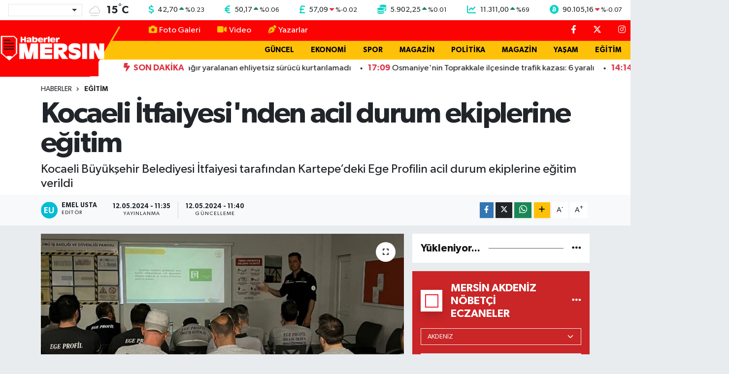

--- FILE ---
content_type: text/html; charset=UTF-8
request_url: https://www.haberlermersin.com/kocaeli-itfaiyesinden-acil-durum-ekiplerine-egitim
body_size: 24207
content:
<!DOCTYPE html>
<html lang="tr" data-theme="flow">
<head>
<link rel="dns-prefetch" href="//www.haberlermersin.com">
<link rel="dns-prefetch" href="//haberlermersincom.teimg.com">
<link rel="dns-prefetch" href="//static.tebilisim.com">
<link rel="dns-prefetch" href="//schema.org","@type":"NewsMediaOrganization","url":"www.haberlermersin.com","name":"Haberler">
<link rel="dns-prefetch" href="//cdn2.bildirt.com">
<link rel="dns-prefetch" href="//pagead2.googlesyndication.com">
<link rel="dns-prefetch" href="//www.googletagmanager.com">
<link rel="dns-prefetch" href="//feeds.feedburner.com">
<link rel="dns-prefetch" href="//cdn.jsdelivr.net">
<link rel="dns-prefetch" href="//www.facebook.com">
<link rel="dns-prefetch" href="//www.twitter.com">
<link rel="dns-prefetch" href="//www.instagram.com">
<link rel="dns-prefetch" href="//www.youtube.com">
<link rel="dns-prefetch" href="//api.whatsapp.com">
<link rel="dns-prefetch" href="//www.w3.org">
<link rel="dns-prefetch" href="//x.com">
<link rel="dns-prefetch" href="//www.linkedin.com">
<link rel="dns-prefetch" href="//pinterest.com">
<link rel="dns-prefetch" href="//t.me">
<link rel="dns-prefetch" href="//www.igfhaber.com">
<link rel="dns-prefetch" href="//www.google.com">
<link rel="dns-prefetch" href="//facebook.com">
<link rel="dns-prefetch" href="//www.haber61.net">
<link rel="dns-prefetch" href="//apps.apple.com">
<link rel="dns-prefetch" href="//play.google.com">
<link rel="dns-prefetch" href="//tebilisim.com">
<link rel="dns-prefetch" href="//twitter.com">

    <meta charset="utf-8">
<title>Kocaeli İtfaiyesi&#039;nden acil durum ekiplerine eğitim - Haberler Mersin</title>
<meta name="description" content="Kocaeli Büyükşehir Belediyesi İtfaiyesi tarafından Kartepe’deki Ege Profilin acil durum ekiplerine eğitim verildi">
<link rel="canonical" href="https://www.haberlermersin.com/kocaeli-itfaiyesinden-acil-durum-ekiplerine-egitim">
<meta name="viewport" content="width=device-width,initial-scale=1">
<meta name="X-UA-Compatible" content="IE=edge">
<meta name="robots" content="max-image-preview:large">
<meta name="theme-color" content="#fc0303">
<meta name="title" content="Kocaeli İtfaiyesi&#039;nden acil durum ekiplerine eğitim">
<meta name="articleSection" content="news">
<meta name="datePublished" content="2024-05-12T11:35:00+03:00">
<meta name="dateModified" content="2024-05-12T11:40:18+03:00">
<meta name="articleAuthor" content="İGF Haber Ajansı">
<meta name="author" content="İGF Haber Ajansı">
<link rel="amphtml" href="https://www.haberlermersin.com/kocaeli-itfaiyesinden-acil-durum-ekiplerine-egitim/amp">
<meta property="og:site_name" content="Haberler Mersin">
<meta property="og:title" content="Kocaeli İtfaiyesi&#039;nden acil durum ekiplerine eğitim">
<meta property="og:description" content="Kocaeli Büyükşehir Belediyesi İtfaiyesi tarafından Kartepe’deki Ege Profilin acil durum ekiplerine eğitim verildi">
<meta property="og:url" content="https://www.haberlermersin.com/kocaeli-itfaiyesinden-acil-durum-ekiplerine-egitim">
<meta property="og:image" content="https://haberlermersincom.teimg.com/haberlermersin-com/uploads/2024/05/agency/igf/kocaeli-itfaiyesinden-acil-durum-ekiplerine-egitim.jpg">
<meta property="og:type" content="article">
<meta property="og:article:published_time" content="2024-05-12T11:35:00+03:00">
<meta property="og:article:modified_time" content="2024-05-12T11:40:18+03:00">
<meta name="twitter:card" content="summary_large_image">
<meta name="twitter:site" content="@Haberlermersin">
<meta name="twitter:title" content="Kocaeli İtfaiyesi&#039;nden acil durum ekiplerine eğitim">
<meta name="twitter:description" content="Kocaeli Büyükşehir Belediyesi İtfaiyesi tarafından Kartepe’deki Ege Profilin acil durum ekiplerine eğitim verildi">
<meta name="twitter:image" content="https://haberlermersincom.teimg.com/haberlermersin-com/uploads/2024/05/agency/igf/kocaeli-itfaiyesinden-acil-durum-ekiplerine-egitim.jpg">
<meta name="twitter:url" content="https://www.haberlermersin.com/kocaeli-itfaiyesinden-acil-durum-ekiplerine-egitim">
<link rel="shortcut icon" type="image/x-icon" href="https://haberlermersincom.teimg.com/haberlermersin-com/uploads/2024/12/hm-ico.png">
<link rel="manifest" href="https://www.haberlermersin.com/manifest.json?v=6.6.4" />
<link rel="preload" href="https://static.tebilisim.com/flow/assets/css/font-awesome/fa-solid-900.woff2" as="font" type="font/woff2" crossorigin />
<link rel="preload" href="https://static.tebilisim.com/flow/assets/css/font-awesome/fa-brands-400.woff2" as="font" type="font/woff2" crossorigin />
<link rel="preload" href="https://static.tebilisim.com/flow/assets/css/weather-icons/font/weathericons-regular-webfont.woff2" as="font" type="font/woff2" crossorigin />
<link rel="preload" href="https://static.tebilisim.com/flow/vendor/te/fonts/gibson/Gibson-Bold.woff2" as="font" type="font/woff2" crossorigin />
<link rel="preload" href="https://static.tebilisim.com/flow/vendor/te/fonts/gibson/Gibson-BoldItalic.woff2" as="font" type="font/woff2" crossorigin />
<link rel="preload" href="https://static.tebilisim.com/flow/vendor/te/fonts/gibson/Gibson-Italic.woff2" as="font" type="font/woff2" crossorigin />
<link rel="preload" href="https://static.tebilisim.com/flow/vendor/te/fonts/gibson/Gibson-Light.woff2" as="font" type="font/woff2" crossorigin />
<link rel="preload" href="https://static.tebilisim.com/flow/vendor/te/fonts/gibson/Gibson-LightItalic.woff2" as="font" type="font/woff2" crossorigin />
<link rel="preload" href="https://static.tebilisim.com/flow/vendor/te/fonts/gibson/Gibson-SemiBold.woff2" as="font" type="font/woff2" crossorigin />
<link rel="preload" href="https://static.tebilisim.com/flow/vendor/te/fonts/gibson/Gibson-SemiBoldItalic.woff2" as="font" type="font/woff2" crossorigin />
<link rel="preload" href="https://static.tebilisim.com/flow/vendor/te/fonts/gibson/Gibson.woff2" as="font" type="font/woff2" crossorigin />


<link rel="preload" as="style" href="https://static.tebilisim.com/flow/vendor/te/fonts/gibson.css?v=6.6.4">
<link rel="stylesheet" href="https://static.tebilisim.com/flow/vendor/te/fonts/gibson.css?v=6.6.4">

<style>:root {
        --te-link-color: #333;
        --te-link-hover-color: #000;
        --te-font: "Gibson";
        --te-secondary-font: "Gibson";
        --te-h1-font-size: 60px;
        --te-color: #fc0303;
        --te-hover-color: #151414;
        --mm-ocd-width: 85%!important; /*  Mobil Menü Genişliği */
        --swiper-theme-color: var(--te-color)!important;
        --header-13-color: #ffc107;
    }</style><link rel="preload" as="style" href="https://static.tebilisim.com/flow/assets/vendor/bootstrap/css/bootstrap.min.css?v=6.6.4">
<link rel="stylesheet" href="https://static.tebilisim.com/flow/assets/vendor/bootstrap/css/bootstrap.min.css?v=6.6.4">
<link rel="preload" as="style" href="https://static.tebilisim.com/flow/assets/css/app6.6.4.min.css">
<link rel="stylesheet" href="https://static.tebilisim.com/flow/assets/css/app6.6.4.min.css">



<script type="application/ld+json">{"@context":"https:\/\/schema.org","@type":"WebSite","url":"https:\/\/www.haberlermersin.com","potentialAction":{"@type":"SearchAction","target":"https:\/\/www.haberlermersin.com\/arama?q={query}","query-input":"required name=query"}}</script>

<script type="application/ld+json">{"@context":"https://schema.org","@type":"NewsMediaOrganization","url":"https://www.haberlermersin.com","name":"Haberler Mersin","logo":"https://haberlermersincom.teimg.com/haberlermersin-com/uploads/2025/11/haberlermersin-logo.png","sameAs":["https://www.facebook.com/Haberlermersin","https://www.twitter.com/Haberlermersin","https://www.youtube.com/channel/UCgWj5_P8DCF42c2YUdrQZgw","https://www.instagram.com/haberlermersin"]}</script>

<script type="application/ld+json">{"@context":"https:\/\/schema.org","@graph":[{"@type":"SiteNavigationElement","name":"Ana Sayfa","url":"https:\/\/www.haberlermersin.com","@id":"https:\/\/www.haberlermersin.com"},{"@type":"SiteNavigationElement","name":"G\u00dcNDEM","url":"https:\/\/www.haberlermersin.com\/gundem","@id":"https:\/\/www.haberlermersin.com\/gundem"},{"@type":"SiteNavigationElement","name":"D\u00dcNYA","url":"https:\/\/www.haberlermersin.com\/dunya","@id":"https:\/\/www.haberlermersin.com\/dunya"},{"@type":"SiteNavigationElement","name":"EKONOM\u0130","url":"https:\/\/www.haberlermersin.com\/ekonomi","@id":"https:\/\/www.haberlermersin.com\/ekonomi"},{"@type":"SiteNavigationElement","name":"TEKNOLOJ\u0130","url":"https:\/\/www.haberlermersin.com\/teknoloji","@id":"https:\/\/www.haberlermersin.com\/teknoloji"},{"@type":"SiteNavigationElement","name":"SPOR","url":"https:\/\/www.haberlermersin.com\/spor","@id":"https:\/\/www.haberlermersin.com\/spor"},{"@type":"SiteNavigationElement","name":"YA\u015eAM","url":"https:\/\/www.haberlermersin.com\/yasam","@id":"https:\/\/www.haberlermersin.com\/yasam"},{"@type":"SiteNavigationElement","name":"E\u011e\u0130T\u0130M","url":"https:\/\/www.haberlermersin.com\/egitim","@id":"https:\/\/www.haberlermersin.com\/egitim"},{"@type":"SiteNavigationElement","name":"SA\u011eLIK","url":"https:\/\/www.haberlermersin.com\/saglik","@id":"https:\/\/www.haberlermersin.com\/saglik"},{"@type":"SiteNavigationElement","name":"MERS\u0130N HABERLER\u0130","url":"https:\/\/www.haberlermersin.com\/mersin-merkez","@id":"https:\/\/www.haberlermersin.com\/mersin-merkez"},{"@type":"SiteNavigationElement","name":"OTOMOB\u0130L","url":"https:\/\/www.haberlermersin.com\/otomobil","@id":"https:\/\/www.haberlermersin.com\/otomobil"},{"@type":"SiteNavigationElement","name":"G\u00dcNCEL","url":"https:\/\/www.haberlermersin.com\/guncel","@id":"https:\/\/www.haberlermersin.com\/guncel"},{"@type":"SiteNavigationElement","name":"POL\u0130T\u0130KA","url":"https:\/\/www.haberlermersin.com\/politika","@id":"https:\/\/www.haberlermersin.com\/politika"},{"@type":"SiteNavigationElement","name":"K\u00dcLT\u00dcR  & SANAT","url":"https:\/\/www.haberlermersin.com\/kultur-sanat","@id":"https:\/\/www.haberlermersin.com\/kultur-sanat"},{"@type":"SiteNavigationElement","name":"GENEL","url":"https:\/\/www.haberlermersin.com\/genel","@id":"https:\/\/www.haberlermersin.com\/genel"},{"@type":"SiteNavigationElement","name":"YEREL HABERLER","url":"https:\/\/www.haberlermersin.com\/yerel","@id":"https:\/\/www.haberlermersin.com\/yerel"},{"@type":"SiteNavigationElement","name":"ASAY\u0130\u015e","url":"https:\/\/www.haberlermersin.com\/asayis","@id":"https:\/\/www.haberlermersin.com\/asayis"},{"@type":"SiteNavigationElement","name":"\u00c7EVRE","url":"https:\/\/www.haberlermersin.com\/cevre","@id":"https:\/\/www.haberlermersin.com\/cevre"},{"@type":"SiteNavigationElement","name":"R\u00d6PORTAJ","url":"https:\/\/www.haberlermersin.com\/haberde-insan","@id":"https:\/\/www.haberlermersin.com\/haberde-insan"},{"@type":"SiteNavigationElement","name":"T\u00dcRK\u0130YE","url":"https:\/\/www.haberlermersin.com\/turkiye","@id":"https:\/\/www.haberlermersin.com\/turkiye"},{"@type":"SiteNavigationElement","name":"Siyaset","url":"https:\/\/www.haberlermersin.com\/siyaset","@id":"https:\/\/www.haberlermersin.com\/siyaset"},{"@type":"SiteNavigationElement","name":"Magazin","url":"https:\/\/www.haberlermersin.com\/magazin","@id":"https:\/\/www.haberlermersin.com\/magazin"},{"@type":"SiteNavigationElement","name":"Mersin Genel ","url":"https:\/\/www.haberlermersin.com\/mersin-genel","@id":"https:\/\/www.haberlermersin.com\/mersin-genel"},{"@type":"SiteNavigationElement","name":"Mersin Co\u011frafi Konum","url":"https:\/\/www.haberlermersin.com\/mersin-cografi-konum","@id":"https:\/\/www.haberlermersin.com\/mersin-cografi-konum"},{"@type":"SiteNavigationElement","name":"Google AdSense Program Politikalar\u0131","url":"https:\/\/www.haberlermersin.com\/google-adsense-program-politikalari","@id":"https:\/\/www.haberlermersin.com\/google-adsense-program-politikalari"},{"@type":"SiteNavigationElement","name":"Mersin Nufusu","url":"https:\/\/www.haberlermersin.com\/mersin-nufusu","@id":"https:\/\/www.haberlermersin.com\/mersin-nufusu"},{"@type":"SiteNavigationElement","name":"Mersin Ekonomi","url":"https:\/\/www.haberlermersin.com\/mersin-ekonomi","@id":"https:\/\/www.haberlermersin.com\/mersin-ekonomi"},{"@type":"SiteNavigationElement","name":"Mersin Tar\u0131m","url":"https:\/\/www.haberlermersin.com\/mersin-tarim","@id":"https:\/\/www.haberlermersin.com\/mersin-tarim"},{"@type":"SiteNavigationElement","name":"Mersin E\u011fitim","url":"https:\/\/www.haberlermersin.com\/mersin-egitim","@id":"https:\/\/www.haberlermersin.com\/mersin-egitim"},{"@type":"SiteNavigationElement","name":"Mersin Turizm","url":"https:\/\/www.haberlermersin.com\/mersin-turizm","@id":"https:\/\/www.haberlermersin.com\/mersin-turizm"},{"@type":"SiteNavigationElement","name":"Mersin K\u00fclt\u00fcr","url":"https:\/\/www.haberlermersin.com\/mersin-kultur","@id":"https:\/\/www.haberlermersin.com\/mersin-kultur"},{"@type":"SiteNavigationElement","name":"Anamur","url":"https:\/\/www.haberlermersin.com\/anamur-1","@id":"https:\/\/www.haberlermersin.com\/anamur-1"},{"@type":"SiteNavigationElement","name":"Ayd\u0131nc\u0131k","url":"https:\/\/www.haberlermersin.com\/aydincik","@id":"https:\/\/www.haberlermersin.com\/aydincik"},{"@type":"SiteNavigationElement","name":"Bozyaz\u0131","url":"https:\/\/www.haberlermersin.com\/bozyazi","@id":"https:\/\/www.haberlermersin.com\/bozyazi"},{"@type":"SiteNavigationElement","name":"\u00c7aml\u0131yayla","url":"https:\/\/www.haberlermersin.com\/camliyayla","@id":"https:\/\/www.haberlermersin.com\/camliyayla"},{"@type":"SiteNavigationElement","name":"Erdemli","url":"https:\/\/www.haberlermersin.com\/erdemli-1","@id":"https:\/\/www.haberlermersin.com\/erdemli-1"},{"@type":"SiteNavigationElement","name":"G\u00fclnar","url":"https:\/\/www.haberlermersin.com\/gulnar-1","@id":"https:\/\/www.haberlermersin.com\/gulnar-1"},{"@type":"SiteNavigationElement","name":"Mut","url":"https:\/\/www.haberlermersin.com\/mut-1","@id":"https:\/\/www.haberlermersin.com\/mut-1"},{"@type":"SiteNavigationElement","name":"Silifke","url":"https:\/\/www.haberlermersin.com\/silifke-1","@id":"https:\/\/www.haberlermersin.com\/silifke-1"},{"@type":"SiteNavigationElement","name":"Tarsus","url":"https:\/\/www.haberlermersin.com\/tarsus-1","@id":"https:\/\/www.haberlermersin.com\/tarsus-1"},{"@type":"SiteNavigationElement","name":"Akdeniz, Mersin ","url":"https:\/\/www.haberlermersin.com\/akdeniz-mersin","@id":"https:\/\/www.haberlermersin.com\/akdeniz-mersin"},{"@type":"SiteNavigationElement","name":"Toroslar ","url":"https:\/\/www.haberlermersin.com\/toroslar-1","@id":"https:\/\/www.haberlermersin.com\/toroslar-1"},{"@type":"SiteNavigationElement","name":"Yeni\u015fehir, Mersin","url":"https:\/\/www.haberlermersin.com\/yenisehir-mersin","@id":"https:\/\/www.haberlermersin.com\/yenisehir-mersin"},{"@type":"SiteNavigationElement","name":"Mezitli, Mersin","url":"https:\/\/www.haberlermersin.com\/mezitli-mersin","@id":"https:\/\/www.haberlermersin.com\/mezitli-mersin"},{"@type":"SiteNavigationElement","name":"Mersin Spor","url":"https:\/\/www.haberlermersin.com\/mersin-spor","@id":"https:\/\/www.haberlermersin.com\/mersin-spor"},{"@type":"SiteNavigationElement","name":"Mersin Tarihi ","url":"https:\/\/www.haberlermersin.com\/mersin-tarihi","@id":"https:\/\/www.haberlermersin.com\/mersin-tarihi"},{"@type":"SiteNavigationElement","name":"Mersin Lojistik ","url":"https:\/\/www.haberlermersin.com\/mersin-lojistik","@id":"https:\/\/www.haberlermersin.com\/mersin-lojistik"},{"@type":"SiteNavigationElement","name":"Atat\u00fcrk ve Mersin","url":"https:\/\/www.haberlermersin.com\/ataturk-ve-mersin","@id":"https:\/\/www.haberlermersin.com\/ataturk-ve-mersin"},{"@type":"SiteNavigationElement","name":"Mersin Karakol Numaralar\u0131","url":"https:\/\/www.haberlermersin.com\/mersin-karakol-numaralari","@id":"https:\/\/www.haberlermersin.com\/mersin-karakol-numaralari"},{"@type":"SiteNavigationElement","name":"Mersin B\u00fcy\u00fck\u015fehir Belediyesi otob\u00fcs saatleri","url":"https:\/\/www.haberlermersin.com\/mersin-buyuksehir-belediyesi-otobus-saatleri","@id":"https:\/\/www.haberlermersin.com\/mersin-buyuksehir-belediyesi-otobus-saatleri"},{"@type":"SiteNavigationElement","name":"Mersin Stadyumu","url":"https:\/\/www.haberlermersin.com\/mersin-stadyumu","@id":"https:\/\/www.haberlermersin.com\/mersin-stadyumu"},{"@type":"SiteNavigationElement","name":"Gizlilik politikas\u0131","url":"https:\/\/www.haberlermersin.com\/gizlilik-politikasi","@id":"https:\/\/www.haberlermersin.com\/gizlilik-politikasi"},{"@type":"SiteNavigationElement","name":"\u0130letisim","url":"https:\/\/www.haberlermersin.com\/iletisim","@id":"https:\/\/www.haberlermersin.com\/iletisim"},{"@type":"SiteNavigationElement","name":"Gizlilik S\u00f6zle\u015fmesi","url":"https:\/\/www.haberlermersin.com\/gizlilik-sozlesmesi","@id":"https:\/\/www.haberlermersin.com\/gizlilik-sozlesmesi"},{"@type":"SiteNavigationElement","name":"K\u00fcnye Bilgisi - Haberler Mersin","url":"https:\/\/www.haberlermersin.com\/kunye-bilgisi","@id":"https:\/\/www.haberlermersin.com\/kunye-bilgisi"},{"@type":"SiteNavigationElement","name":"Yazarlar","url":"https:\/\/www.haberlermersin.com\/yazarlar","@id":"https:\/\/www.haberlermersin.com\/yazarlar"},{"@type":"SiteNavigationElement","name":"Foto Galeri","url":"https:\/\/www.haberlermersin.com\/foto-galeri","@id":"https:\/\/www.haberlermersin.com\/foto-galeri"},{"@type":"SiteNavigationElement","name":"Video Galeri","url":"https:\/\/www.haberlermersin.com\/video","@id":"https:\/\/www.haberlermersin.com\/video"},{"@type":"SiteNavigationElement","name":"Biyografiler","url":"https:\/\/www.haberlermersin.com\/biyografi","@id":"https:\/\/www.haberlermersin.com\/biyografi"},{"@type":"SiteNavigationElement","name":"R\u00f6portajlar","url":"https:\/\/www.haberlermersin.com\/roportaj","@id":"https:\/\/www.haberlermersin.com\/roportaj"},{"@type":"SiteNavigationElement","name":"Anketler","url":"https:\/\/www.haberlermersin.com\/anketler","@id":"https:\/\/www.haberlermersin.com\/anketler"},{"@type":"SiteNavigationElement","name":"Akdeniz Bug\u00fcn, Yar\u0131n ve 1 Haftal\u0131k Hava Durumu Tahmini","url":"https:\/\/www.haberlermersin.com\/akdeniz-hava-durumu","@id":"https:\/\/www.haberlermersin.com\/akdeniz-hava-durumu"},{"@type":"SiteNavigationElement","name":"Akdeniz Namaz Vakitleri","url":"https:\/\/www.haberlermersin.com\/akdeniz-namaz-vakitleri","@id":"https:\/\/www.haberlermersin.com\/akdeniz-namaz-vakitleri"},{"@type":"SiteNavigationElement","name":"Puan Durumu ve Fikst\u00fcr","url":"https:\/\/www.haberlermersin.com\/futbol\/st-super-lig-puan-durumu-ve-fikstur","@id":"https:\/\/www.haberlermersin.com\/futbol\/st-super-lig-puan-durumu-ve-fikstur"}]}</script>

<script type="application/ld+json">{"@context":"https:\/\/schema.org","@type":"BreadcrumbList","itemListElement":[{"@type":"ListItem","position":1,"item":{"@type":"Thing","@id":"https:\/\/www.haberlermersin.com","name":"Haberler"}}]}</script>
<script type="application/ld+json">{"@context":"https:\/\/schema.org","@type":"NewsArticle","headline":"Kocaeli \u0130tfaiyesi'nden acil durum ekiplerine e\u011fitim","articleSection":"E\u011e\u0130T\u0130M","dateCreated":"2024-05-12T11:35:00+03:00","datePublished":"2024-05-12T11:35:00+03:00","dateModified":"2024-05-12T11:40:18+03:00","wordCount":309,"genre":"news","mainEntityOfPage":{"@type":"WebPage","@id":"https:\/\/www.haberlermersin.com\/kocaeli-itfaiyesinden-acil-durum-ekiplerine-egitim"},"articleBody":"<p>Kocaeli B\u00fcy\u00fck\u015fehir Belediyesi \u0130tfaiyesi taraf\u0131ndan Kartepe\u2019deki Ege Profilin acil durum ekiplerine e\u011fitim verildi.<strong>KOCAEL\u0130 (\u0130GFA) - <\/strong>Kocaeli B\u00fcy\u00fck\u015fehir Belediyesi \u0130tfaiye Dairesi Ba\u015fkanl\u0131\u011f\u0131, end\u00fcstriyel tesislerde kurulu bulunan Acil Durum Ekiplerine y\u00f6nelik e\u011fitimlerine devam ediyor. Acil Durum Ekipleri, olas\u0131 bir acil durumda, profesyonel m\u00fcdahale birimleri olay yerine ula\u015f\u0131ncaya kadar durum ile m\u00fccadele ediyor. Son olarak B\u00fcy\u00fck\u015fehir \u0130tfaiyesi taraf\u0131ndan Kartepe\u2019deki Ege Profilin acil durum ekiplerine e\u011fitim verildi.<\/p>\n<p>Vatanda\u015flar\u0131, kurum ve kurulu\u015flar\u0131 e\u011fitmeye ve bilin\u00e7lendirmeye devam eden B\u00fcy\u00fck\u015fehir \u0130tfaiyesi, Kartepe il\u00e7esinde kurulu bulunan Ege Profil tesisi \u00e7al\u0131\u015fanlar\u0131n\u0131n yer ald\u0131\u011f\u0131 Acil Durum Ekiplerine e\u011fitim verdi. Kocaeli B\u00fcy\u00fck\u015fehir Belediyesi \u0130tfaiye Dairesi Ba\u015fkanl\u0131\u011f\u0131 \u0130tfaiye \u00d6nleme ve E\u011fitim \u015eube M\u00fcd\u00fcrl\u00fc\u011f\u00fc E\u011fitim Birimi (KOB\u0130TEM) personeli taraf\u0131ndan verilen e\u011fitimler fabrika alan\u0131nda ger\u00e7ekle\u015ftirildi. E\u011fitimde; Yanma ve Yang\u0131n, Acil Durum Organizasyonu ve Ekip G\u00f6revleri, Acil Durumda Hareket Tarz\u0131, S\u00f6nd\u00fcrme Maddeleri ve Teknikleri, Ta\u015f\u0131nabilir Yang\u0131n S\u00f6nd\u00fcr\u00fcc\u00fcler, Yang\u0131n Hortum Dolaplar\u0131 ve Hidrant Sistemleri ba\u015fta olmak \u00fczere \u00e7e\u015fitli konularda bilgi aktar\u0131ld\u0131.<\/p>\n<p><img height=\"563\" src=\"https:\/\/www.igfhaber.com\/static\/bu\/buyuksehir-itfaiyesinden-ege-profil-personeline-egitim-1-1715496369-403.jpeg\" width=\"750\" \/><\/p>\n<p><strong>E\u011e\u0130T\u0130M SONRASI TATB\u0130KAT<\/strong><\/p>\n<p>E\u011fitimin uygulamal\u0131 b\u00f6l\u00fcm\u00fcnde Hortum \u00c7al\u0131\u015fmas\u0131 yap\u0131ld\u0131 ve ard\u0131ndan Yang\u0131n S\u00f6nd\u00fcr\u00fcc\u00fcler ile yang\u0131n s\u00f6nd\u00fcrme faaliyet ger\u00e7ekle\u015ftirildi. E\u011fitimin sonunda, t\u00fcm \u00e7al\u0131\u015fanlar\u0131n kat\u0131l\u0131m\u0131 ile birlikte Acil Durum Tatbikat\u0131 ger\u00e7ekle\u015ftirildi. Tatbikatta t\u00fcm personel, acil tahliye prosed\u00fcrleri kapsam\u0131nda, bulunduklar\u0131 yerleri g\u00fcvenli bir bi\u00e7imde bo\u015faltarak toplanma noktalar\u0131na gitti. \u0130lkyard\u0131m ve s\u00f6nd\u00fcrme ekipleri de g\u00f6revleri gere\u011fi senaryoda ger\u00e7ekle\u015ftirilen durumlara m\u00fcdahale etti.<\/p>","description":"Kocaeli B\u00fcy\u00fck\u015fehir Belediyesi \u0130tfaiyesi taraf\u0131ndan Kartepe\u2019deki Ege Profilin acil durum ekiplerine e\u011fitim verildi","inLanguage":"tr-TR","keywords":[],"image":{"@type":"ImageObject","url":"https:\/\/haberlermersincom.teimg.com\/crop\/1280x720\/haberlermersin-com\/uploads\/2024\/05\/agency\/igf\/kocaeli-itfaiyesinden-acil-durum-ekiplerine-egitim.jpg","width":"1280","height":"720","caption":"Kocaeli \u0130tfaiyesi'nden acil durum ekiplerine e\u011fitim"},"publishingPrinciples":"https:\/\/www.haberlermersin.com\/gizlilik-sozlesmesi","isFamilyFriendly":"http:\/\/schema.org\/True","isAccessibleForFree":"http:\/\/schema.org\/True","publisher":{"@type":"Organization","name":"Haberler Mersin","image":"https:\/\/haberlermersincom.teimg.com\/haberlermersin-com\/uploads\/2025\/11\/haberlermersin-logo.png","logo":{"@type":"ImageObject","url":"https:\/\/haberlermersincom.teimg.com\/haberlermersin-com\/uploads\/2025\/11\/haberlermersin-logo.png","width":"640","height":"375"}},"author":{"@type":"Person","name":"Emel Usta","honorificPrefix":"","jobTitle":"","url":null}}</script>





<link rel="manifest" href="/manifest.json?data=Bildirt">
<script>var uygulamaid="235575-3071-8155-9543-8916-6";</script>
<script src="https://cdn2.bildirt.com/BildirtSDKfiles.js"></script>

<meta name="google-site-verification" content="Z1rtAhl_ZvQCrGn6h4O42WzZrDU85AFlLADD5_b3YVI" />
<meta name="facebook-domain-verification" content="hz9pw27xp6oas0ng1og7yxyzzb4p9n" />
<script async src="https://pagead2.googlesyndication.com/pagead/js/adsbygoogle.js?client=ca-pub-7298318081229893"
     crossorigin="anonymous"></script>



<script async data-cfasync="false"
	src="https://www.googletagmanager.com/gtag/js?id=G-XFLWQRC12Z"></script>
<script data-cfasync="false">
	window.dataLayer = window.dataLayer || [];
	  function gtag(){dataLayer.push(arguments);}
	  gtag('js', new Date());
	  gtag('config', 'G-XFLWQRC12Z');
</script>




</head>




<body class="d-flex flex-column min-vh-100">

    <div data-pagespeed="true"><link rel="alternate" type="application/rss+xml" title="RSS" href=" https://feeds.feedburner.com/haberlermersin/OBkxAJOSggq" />
<link rel="alternate" type="application/rss+xml" title="RSS" href=" https://feeds.feedburner.com/haberlermersin" /></div>
    

    <!-- Choices Select CSS -->
<link rel="stylesheet" href="https://cdn.jsdelivr.net/npm/choices.js/public/assets/styles/choices.min.css" />
<header class="header-13">
        <div class="top-header bg-white d-none d-lg-block py-1">
        <div class="container">
            <ul class="top-parite list-unstyled d-flex justify-content-between align-items-center small mb-0 px-3">
                <!-- HAVA DURUMU -->

<input type="hidden" name="widget_setting_weathercity" value="36.86424000,34.67731000" />

            <li class="weather-degreex d-none d-xl-block">
            <div class="weather-widget d-flex justify-content-start align-items-center">
                <div class="city-choices">
                    <select class="select-city-choices form-select" onchange="redirectToCity(this)">
                                                <option value="adana" >Adana</option>
                                                <option value="adiyaman" >Adıyaman</option>
                                                <option value="afyonkarahisar" >Afyonkarahisar</option>
                                                <option value="agri" >Ağrı</option>
                                                <option value="aksaray" >Aksaray</option>
                                                <option value="amasya" >Amasya</option>
                                                <option value="ankara" >Ankara</option>
                                                <option value="antalya" >Antalya</option>
                                                <option value="ardahan" >Ardahan</option>
                                                <option value="artvin" >Artvin</option>
                                                <option value="aydin" >Aydın</option>
                                                <option value="balikesir" >Balıkesir</option>
                                                <option value="bartin" >Bartın</option>
                                                <option value="batman" >Batman</option>
                                                <option value="bayburt" >Bayburt</option>
                                                <option value="bilecik" >Bilecik</option>
                                                <option value="bingol" >Bingöl</option>
                                                <option value="bitlis" >Bitlis</option>
                                                <option value="bolu" >Bolu</option>
                                                <option value="burdur" >Burdur</option>
                                                <option value="bursa" >Bursa</option>
                                                <option value="canakkale" >Çanakkale</option>
                                                <option value="cankiri" >Çankırı</option>
                                                <option value="corum" >Çorum</option>
                                                <option value="denizli" >Denizli</option>
                                                <option value="diyarbakir" >Diyarbakır</option>
                                                <option value="duzce" >Düzce</option>
                                                <option value="edirne" >Edirne</option>
                                                <option value="elazig" >Elazığ</option>
                                                <option value="erzincan" >Erzincan</option>
                                                <option value="erzurum" >Erzurum</option>
                                                <option value="eskisehir" >Eskişehir</option>
                                                <option value="gaziantep" >Gaziantep</option>
                                                <option value="giresun" >Giresun</option>
                                                <option value="gumushane" >Gümüşhane</option>
                                                <option value="hakkari" >Hakkâri</option>
                                                <option value="hatay" >Hatay</option>
                                                <option value="igdir" >Iğdır</option>
                                                <option value="isparta" >Isparta</option>
                                                <option value="istanbul" >İstanbul</option>
                                                <option value="izmir" >İzmir</option>
                                                <option value="kahramanmaras" >Kahramanmaraş</option>
                                                <option value="karabuk" >Karabük</option>
                                                <option value="karaman" >Karaman</option>
                                                <option value="kars" >Kars</option>
                                                <option value="kastamonu" >Kastamonu</option>
                                                <option value="kayseri" >Kayseri</option>
                                                <option value="kilis" >Kilis</option>
                                                <option value="kirikkale" >Kırıkkale</option>
                                                <option value="kirklareli" >Kırklareli</option>
                                                <option value="kirsehir" >Kırşehir</option>
                                                <option value="kocaeli" >Kocaeli</option>
                                                <option value="konya" >Konya</option>
                                                <option value="kutahya" >Kütahya</option>
                                                <option value="malatya" >Malatya</option>
                                                <option value="manisa" >Manisa</option>
                                                <option value="mardin" >Mardin</option>
                                                <option value="mersin" selected>Mersin</option>
                                                <option value="mugla" >Muğla</option>
                                                <option value="mus" >Muş</option>
                                                <option value="nevsehir" >Nevşehir</option>
                                                <option value="nigde" >Niğde</option>
                                                <option value="ordu" >Ordu</option>
                                                <option value="osmaniye" >Osmaniye</option>
                                                <option value="rize" >Rize</option>
                                                <option value="sakarya" >Sakarya</option>
                                                <option value="samsun" >Samsun</option>
                                                <option value="sanliurfa" >Şanlıurfa</option>
                                                <option value="siirt" >Siirt</option>
                                                <option value="sinop" >Sinop</option>
                                                <option value="sivas" >Sivas</option>
                                                <option value="sirnak" >Şırnak</option>
                                                <option value="tekirdag" >Tekirdağ</option>
                                                <option value="tokat" >Tokat</option>
                                                <option value="trabzon" >Trabzon</option>
                                                <option value="tunceli" >Tunceli</option>
                                                <option value="usak" >Uşak</option>
                                                <option value="van" >Van</option>
                                                <option value="yalova" >Yalova</option>
                                                <option value="yozgat" >Yozgat</option>
                                                <option value="zonguldak" >Zonguldak</option>
                                            </select>
                </div>
                <div class="mx-2">
                    <img src="//cdn.weatherapi.com/weather/64x64/night/143.png" class="condition" width="32" height="32" />
                </div>
                <div class="fw-bold lead">
                    <span class="degree">15</span><sup>°</sup>C
                </div>
            </div>
        </li>

    
<div data-location='{"city":"TUXX0014"}' class="d-none"></div>


                <!-- PİYASALAR -->
            <li class="dollar">
            <i class="fas fa-dollar-sign fa-lg me-1 text-cyan"></i> <span class="value">42,70</span> <span class="color"><i class="fa fa-caret-up text-success"></i></span>
            <span class="small color">%<span class="exchange">0.23</span></span>
        </li>
        <li class="euro">
            <i class="fas fa-euro-sign fa-lg me-1 text-cyan"></i> <span class="value">50,17</span> <span class="color"><i class="fa fa-caret-up text-success"></i></span>
            <span class="small color">%<span class="exchange">0.06</span></span>
        </li>
        <li class="sterlin">
            <i class="fas fa-sterling-sign fa-lg me-1 text-cyan"></i> <span class="value">57,09</span> <span class="color"><i class="fa fa-caret-down text-danger"></i></span>
            <span class="small color">%<span class="exchange">-0.02</span></span>
        </li>
        <li class="altin">
            <i class="fas fa-coins fa-lg me-1 text-cyan"></i> <span class="value">5.902,25</span> <span class="color"><i class="fa fa-caret-up text-success"></i></span>
            <span class="small color">%<span class="exchange">0.01</span></span>
        </li>
        <li class="bist">
            <i class="fas fa-chart-line fa-lg me-1 text-cyan"></i> <span class="value">11.311,00</span> <span class="color"><i class="fa fa-caret-up text-success"></i></span>
            <span class="small color">%<span class="exchange">69</span></span>
        </li>
        <li class="btc">
            <i class="fab fa-bitcoin fa-lg me-1 text-cyan"></i> <span class="value">90.105,16</span> <span class="color"><i class="fa fa-caret-down text-danger"></i></span>
            <span class="small color">%<span class="exchange">-0.07</span></span>
        </li>


    

            </ul>
        </div>
    </div>
    
    <nav class="main-header bg-te-color py-2 py-lg-0">
        <div class="container">
            <div class="middle-header d-flex">
                <div class="align-self-center z-3 ps-3 ps-md-0" style="max-width:200px;">
                                        <a class="navbar-brand" href="/" title="Haberler Mersin">
                        <img src="https://haberlermersincom.teimg.com/haberlermersin-com/uploads/2025/11/haberlermersin-logo.png" alt="Haberler Mersin" width="219" height="40" class="light-mode img-fluid flow-logo">
<img src="https://haberlermersincom.teimg.com/haberlermersin-com/uploads/2024/12/haberler-mersin-logo2025.png" alt="Haberler Mersin" width="219" height="40" class="dark-mode img-fluid flow-logo d-none">

                    </a>
                                    </div>
                <div class="menu-two-rows w-100 align-self-center px-3 px-lg-0">
                    <div class="d-flex justify-content-between top-menu">
                        <ul  class="nav">
        <li class="nav-item   nav-item d-none d-md-block">
        <a href="/foto-galeri" class="nav-link nav-link text-white" target="_self" title="Foto Galeri"><i class="fa fa-camera me-1 me-1 mr-1"></i>Foto Galeri</a>
        
    </li>
        <li class="nav-item   nav-item d-none d-md-block">
        <a href="/video" class="nav-link nav-link text-white" target="_self" title="Video"><i class="fa fa-video me-1 me-1 mr-1"></i>Video</a>
        
    </li>
        <li class="nav-item   nav-item d-none d-md-block">
        <a href="/yazarlar" class="nav-link nav-link text-white" target="_self" title="Yazarlar"><i class="fa fa-pen-nib me-1 me-1 mr-1"></i>Yazarlar</a>
        
    </li>
    </ul>

                        <ul class="nav justify-content-end">

                                                        <li class="nav-item d-none d-xl-flex"><a href="https://www.facebook.com/Haberlermersin" target="_blank" class="nav-link"><i class="fab fa-facebook-f text-white"></i></a></li>
                                                                                    <li class="nav-item d-none d-xl-flex"><a href="https://www.twitter.com/Haberlermersin" class="nav-link"
                                target="_blank"><i class="fa-brands fa-x-twitter text-white"></i></a></li>
                                                                                    <li class="nav-item d-none d-xl-flex"><a href="https://www.instagram.com/haberlermersin" class="nav-link"
                                target="_blank"><i class="fab fa-instagram text-white"></i></a></li>
                                                                                    <li class="nav-item d-none d-xl-flex"><a href="https://www.youtube.com/channel/UCgWj5_P8DCF42c2YUdrQZgw" class="nav-link"
                                target="_blank"><i class="fab fa-youtube text-white"></i></a></li>
                                                                                                                                                                                                                                <li class="nav-item d-none d-xl-flex"><a href="https://api.whatsapp.com/send?phone=+905320611452"
                                class="nav-link" target="_blank"><i class="fab fa-whatsapp text-white"></i></a></li>
                                                        <li class="nav-item">
                                <a href="/arama" class="nav-link" target="_self">
                                    <i class="fa fa-search fa-lg"></i>
                                </a>
                            </li>

                            

                            <li class="nav-item dropdown position-static d-none d-lg-block">
                                <a class="nav-link pe-0 text-dark" href="#menu" title="Ana Menü"><i class="fa fa-bars fa-lg"></i></a>
                            </li>
                        </ul>
                    </div>
                    <div class="category-menu navbar py-1 justify-content-end small d-none d-lg-flex">
                        <ul  class="nav text-uppercase fw-bold">
        <li class="nav-item   ">
        <a href="/guncel" class="nav-link py-1 text-black" target="_self" title="Güncel">Güncel</a>
        
    </li>
        <li class="nav-item   ">
        <a href="/ekonomi" class="nav-link py-1 text-black" target="_self" title="Ekonomi">Ekonomi</a>
        
    </li>
        <li class="nav-item   ">
        <a href="/spor" class="nav-link py-1 text-black" target="_self" title="Spor">Spor</a>
        
    </li>
        <li class="nav-item   ">
        <a href="/otomobil" class="nav-link py-1 text-black" target="_self" title="Magazin">Magazin</a>
        
    </li>
        <li class="nav-item   ">
        <a href="/politika" class="nav-link py-1 text-black" target="_self" title="Politika">Politika</a>
        
    </li>
        <li class="nav-item   ">
        <a href="/otomobil" class="nav-link py-1 text-black" target="_self" title="Magazin">Magazin</a>
        
    </li>
        <li class="nav-item   ">
        <a href="/yasam" class="nav-link py-1 text-black" target="_self" title="Yaşam">Yaşam</a>
        
    </li>
        <li class="nav-item   ">
        <a href="/egitim" class="nav-link py-1 text-black" target="_self" title="Eğitim">Eğitim</a>
        
    </li>
        <li class="nav-item   ">
        <a href="/saglik" class="nav-link py-1 text-black" target="_self" title="Sağlık">Sağlık</a>
        
    </li>
        <li class="nav-item   ">
        <a href="/teknoloji" class="nav-link py-1 text-black" target="_self" title="Teknoloji">Teknoloji</a>
        
    </li>
    </ul>

                    </div>

                    <div class="d-none d-lg-flex bg-white py-1">
                        <div class="text-danger fw-bold flex-shrink-0 ps-5 pe-2 text-uppercase"><i class="fa-solid fa-bolt-lightning me-1"></i> Son Dakika</div>
                        <div class="sliding-news-container overflow-hidden" style="flex:1;">
                            <ul class="sliding-news-wrapper mb-0">
                                                                <li>
                                    <a href="/arkadasinin-oldugu-kazada-agir-yaralanan-ehliyetsiz-surucu-kurtarilamadi" title="Arkadaşının öldüğü kazada ağır yaralanan ehliyetsiz sürücü kurtarılamadı" class="sliding-news-item text-decoration-none" target="_self">
                                        <strong class="text-danger">17:35</strong> <span class="text-dark">
                                            Arkadaşının öldüğü kazada ağır yaralanan ehliyetsiz sürücü kurtarılamadı
                                        </span>
                                    </a>
                                </li>
                                                                <li>
                                    <a href="/osmaniyenin-toprakkale-ilcesinde-trafik-kazasi-6-yarali" title="Osmaniye&#039;nin Toprakkale ilçesinde trafik kazası: 6 yaralı" class="sliding-news-item text-decoration-none" target="_self">
                                        <strong class="text-danger">17:09</strong> <span class="text-dark">
                                            Osmaniye&#039;nin Toprakkale ilçesinde trafik kazası: 6 yaralı
                                        </span>
                                    </a>
                                </li>
                                                                <li>
                                    <a href="/catlak-bina-icin-dorduncu-kesif-yapildi" title="Çatlak bina için dördüncü keşif yapıldı" class="sliding-news-item text-decoration-none" target="_self">
                                        <strong class="text-danger">14:14</strong> <span class="text-dark">
                                            Çatlak bina için dördüncü keşif yapıldı
                                        </span>
                                    </a>
                                </li>
                                                                <li>
                                    <a href="/muhittin-bocek-icin-tutuksuz-yargilama-cagrisi" title="Muhittin Böcek için tutuksuz yargılama çağrısı" class="sliding-news-item text-decoration-none" target="_self">
                                        <strong class="text-danger">14:11</strong> <span class="text-dark">
                                            Muhittin Böcek için tutuksuz yargılama çağrısı
                                        </span>
                                    </a>
                                </li>
                                                                <li>
                                    <a href="/cinayet-saniginin-cinsel-saldiri-iddiasi-suctan-kurtulmaya-yonelik-cikti" title="Cinayet sanığının &#039;cinsel saldırı&#039; iddiası, suçtan kurtulmaya yönelik çıktı" class="sliding-news-item text-decoration-none" target="_self">
                                        <strong class="text-danger">14:01</strong> <span class="text-dark">
                                            Cinayet sanığının &#039;cinsel saldırı&#039; iddiası, suçtan kurtulmaya yönelik çıktı
                                        </span>
                                    </a>
                                </li>
                                                            </ul>
                        </div>
                    </div>

                </div>
            </div>
        </div>

        </div>
    </nav>

    <ul  class="mobile-categories d-lg-none list-inline bg-warning fw-bold">
        <li class="list-inline-item">
        <a href="/guncel" class="text-dark" target="_self" title="Güncel">
                Güncel
        </a>
    </li>
        <li class="list-inline-item">
        <a href="/ekonomi" class="text-dark" target="_self" title="Ekonomi">
                Ekonomi
        </a>
    </li>
        <li class="list-inline-item">
        <a href="/spor" class="text-dark" target="_self" title="Spor">
                Spor
        </a>
    </li>
        <li class="list-inline-item">
        <a href="/otomobil" class="text-dark" target="_self" title="Magazin">
                Magazin
        </a>
    </li>
        <li class="list-inline-item">
        <a href="/politika" class="text-dark" target="_self" title="Politika">
                Politika
        </a>
    </li>
        <li class="list-inline-item">
        <a href="/otomobil" class="text-dark" target="_self" title="Magazin">
                Magazin
        </a>
    </li>
        <li class="list-inline-item">
        <a href="/yasam" class="text-dark" target="_self" title="Yaşam">
                Yaşam
        </a>
    </li>
        <li class="list-inline-item">
        <a href="/egitim" class="text-dark" target="_self" title="Eğitim">
                Eğitim
        </a>
    </li>
        <li class="list-inline-item">
        <a href="/saglik" class="text-dark" target="_self" title="Sağlık">
                Sağlık
        </a>
    </li>
        <li class="list-inline-item">
        <a href="/teknoloji" class="text-dark" target="_self" title="Teknoloji">
                Teknoloji
        </a>
    </li>
    </ul>



</header>


<script>
    document.addEventListener("DOMContentLoaded", function(){
    const ticker = document.querySelector('.sliding-news-wrapper');
    const clone = ticker.innerHTML;
    ticker.innerHTML = clone + clone; /* İçeriği iki kez çoğaltıyoruz */

    // İçerik genişliğine göre animasyon süresini ayarlama
    const tickerWidth = ticker.scrollWidth / 2;
    const duration = tickerWidth / 50; // Hızı belirleyen faktör
    ticker.style.animationDuration = `${duration}s`;
});
</script>
<script>
    function redirectToCity(selectElement) {
    const value = selectElement.value;
    if (value) {
        window.location.href = '/' + value + '-hava-durumu';
    }
}
</script>
<!-- Tom Select JS -->
<script src="https://cdn.jsdelivr.net/npm/choices.js/public/assets/scripts/choices.min.js"></script>






<main class="single overflow-hidden" style="min-height: 300px">

            <script>
document.addEventListener("DOMContentLoaded", function () {
    if (document.querySelector('.bik-ilan-detay')) {
        document.getElementById('story-line').style.display = 'none';
    }
});
</script>
<section id="story-line" class="d-md-none bg-white" data-widget-unique-key="">
    <script>
        var story_items = [{"id":"dunya","photo":"https:\/\/haberlermersincom.teimg.com\/crop\/200x200\/haberlermersin-com\/uploads\/2024\/12\/goruntu-28.jpeg","name":"D\u00dcNYA","items":[{"id":209138,"type":"photo","length":10,"src":"https:\/\/haberlermersincom.teimg.com\/crop\/720x1280\/haberlermersin-com\/uploads\/2024\/12\/goruntu-28.jpeg","link":"https:\/\/www.haberlermersin.com\/dunyanin-yeni-yila-giris-sekilleri-saskina-cevirdi","linkText":"D\u00fcnyan\u0131n Yeni Y\u0131la Giri\u015f \u015eekilleri \u015ea\u015fk\u0131na \u00c7evirdi!","time":1765573380}]},{"id":"yasam","photo":"https:\/\/haberlermersincom.teimg.com\/crop\/200x200\/haberlermersin-com\/uploads\/2025\/02\/goruntu-195.jpeg","name":"YA\u015eAM","items":[{"id":209137,"type":"photo","length":10,"src":"https:\/\/haberlermersincom.teimg.com\/crop\/720x1280\/haberlermersin-com\/uploads\/2025\/02\/goruntu-195.jpeg","link":"https:\/\/www.haberlermersin.com\/aksam-menusu-sasirtiyor-yogurt-corbasi-ev-lahmacunu-ve-puding-uclusu-sofraya-hazir","linkText":"Ak\u015fam Men\u00fcs\u00fc \u015ea\u015f\u0131rt\u0131yor! Yo\u011furt \u00c7orbas\u0131, Ev Lahmacunu ve Puding \u00dc\u00e7l\u00fcs\u00fc Sofraya Haz\u0131r","time":1765572900},{"id":209114,"type":"photo","length":10,"src":"https:\/\/haberlermersincom.teimg.com\/crop\/720x1280\/haberlermersin-com\/uploads\/2025\/12\/agency\/dha\/buyuksehir-itfaiye-teskilati-modern-ekipmanlarla-mudahale-kapasitesini-guclendirdi.jpg","link":"https:\/\/www.haberlermersin.com\/buyuksehir-itfaiye-teskilati-modern-ekipmanlarla-mudahale-kapasitesini-guclendirdi","linkText":"B\u00fcy\u00fck\u015fehir itfaiye te\u015fkilat\u0131, modern ekipmanlarla m\u00fcdahale kapasitesini g\u00fc\u00e7lendirdi","time":1765522080}]},{"id":"magazin","photo":"https:\/\/haberlermersincom.teimg.com\/crop\/200x200\/haberlermersin-com\/uploads\/2025\/12\/goruntu-1.jpeg","name":"Magazin","items":[{"id":209136,"type":"photo","length":10,"src":"https:\/\/haberlermersincom.teimg.com\/crop\/720x1280\/haberlermersin-com\/uploads\/2025\/12\/goruntu-1.jpeg","link":"https:\/\/www.haberlermersin.com\/berkay-ve-ozlem-ada-sahinin-15-aylik-kral-dairesi-yasami-gundem-oldu","linkText":"Berkay ve \u00d6zlem Ada \u015eahin\u2019in 1.5 Ayl\u0131k \u2018Kral Dairesi\u2019 Ya\u015fam\u0131 G\u00fcndem Oldu!","time":1765572240}]},{"id":"spor","photo":"https:\/\/haberlermersincom.teimg.com\/crop\/200x200\/haberlermersin-com\/uploads\/2025\/12\/whatsapp-image-2025-12-12-at-184406-1.jpeg","name":"SPOR","items":[{"id":209134,"type":"photo","length":10,"src":"https:\/\/haberlermersincom.teimg.com\/crop\/720x1280\/haberlermersin-com\/uploads\/2025\/12\/whatsapp-image-2025-12-12-at-184406-1.jpeg","link":"https:\/\/www.haberlermersin.com\/toroslar-belediyesi-futbol-turnuvasinda-ceyrek-final-heyecani-il-saglik-mudurlugu-yari-finalde","linkText":"Toroslar Belediyesi Futbol Turnuvas\u0131nda \u00c7eyrek Final Heyecan\u0131: \u0130l Sa\u011fl\u0131k M\u00fcd\u00fcrl\u00fc\u011f\u00fc Yar\u0131 Finalde","time":1765558680},{"id":209113,"type":"photo","length":10,"src":"https:\/\/haberlermersincom.teimg.com\/crop\/720x1280\/haberlermersin-com\/uploads\/2025\/12\/agency\/dha\/baskan-secer-13-binden-fazla-calisma-arkadasimla-cok-buyuk-bir-aileyiz.jpg","link":"https:\/\/www.haberlermersin.com\/baskan-secer-13-binden-fazla-calisma-arkadasimla-cok-buyuk-bir-aileyiz","linkText":"Ba\u015fkan Se\u00e7er: 13 binden fazla \u00e7al\u0131\u015fma arkada\u015f\u0131mla \u00e7ok b\u00fcy\u00fck bir aileyiz","time":1765521840}]},{"id":"cevre","photo":"https:\/\/haberlermersincom.teimg.com\/crop\/200x200\/haberlermersin-com\/uploads\/2025\/12\/agency\/dha\/silifkede-radyasyon-acil-durum-tatbikati.jpg","name":"\u00c7EVRE","items":[{"id":209103,"type":"photo","length":10,"src":"https:\/\/haberlermersincom.teimg.com\/crop\/720x1280\/haberlermersin-com\/uploads\/2025\/12\/agency\/dha\/silifkede-radyasyon-acil-durum-tatbikati.jpg","link":"https:\/\/www.haberlermersin.com\/silifkede-radyasyon-acil-durum-tatbikati","linkText":"Silifke'de radyasyon acil durum tatbikat\u0131","time":1765456260}]},{"id":"guncel","photo":"https:\/\/haberlermersincom.teimg.com\/crop\/200x200\/haberlermersin-com\/uploads\/2025\/12\/agency\/dha\/mersin-cumhuriyet-bassavcisi-celikkol-kadina-karsi-siddet-burosuna-2-kadin-savci-atadik.jpg","name":"G\u00dcNCEL","items":[{"id":209107,"type":"photo","length":10,"src":"https:\/\/haberlermersincom.teimg.com\/crop\/720x1280\/haberlermersin-com\/uploads\/2025\/12\/agency\/dha\/mersin-cumhuriyet-bassavcisi-celikkol-kadina-karsi-siddet-burosuna-2-kadin-savci-atadik.jpg","link":"https:\/\/www.haberlermersin.com\/mersin-cumhuriyet-bassavcisi-celikkol-kadina-karsi-siddet-burosuna-2-kadin-savci-atadik","linkText":"Mersin Cumhuriyet Ba\u015fsavc\u0131s\u0131 \u00c7elikkol: Kad\u0131na Kar\u015f\u0131 \u015eiddet B\u00fcrosu'na 2 kad\u0131n savc\u0131 atad\u0131k","time":1765461000}]}]
    </script>
    <div id="stories" class="storiesWrapper p-2"></div>
</section>


    
    <div class="infinite" data-show-advert="1">

    

    <div class="infinite-item d-block" data-id="189891" data-category-id="11" data-reference="TE\Archive\Models\Archive" data-json-url="/service/json/featured-infinite.json">

        

        <div class="post-header pt-3 bg-white">

    <div class="container">

        
        <nav class="meta-category d-flex justify-content-lg-start" style="--bs-breadcrumb-divider: url(&#34;data:image/svg+xml,%3Csvg xmlns='http://www.w3.org/2000/svg' width='8' height='8'%3E%3Cpath d='M2.5 0L1 1.5 3.5 4 1 6.5 2.5 8l4-4-4-4z' fill='%236c757d'/%3E%3C/svg%3E&#34;);" aria-label="breadcrumb">
        <ol class="breadcrumb mb-0">
            <li class="breadcrumb-item"><a href="https://www.haberlermersin.com" class="breadcrumb_link" target="_self">Haberler</a></li>
            <li class="breadcrumb-item active fw-bold" aria-current="page"><a href="/egitim" target="_self" class="breadcrumb_link text-dark" title="EĞİTİM">EĞİTİM</a></li>
        </ol>
</nav>

        <h1 class="h2 fw-bold text-lg-start headline my-2" itemprop="headline">Kocaeli İtfaiyesi&#039;nden acil durum ekiplerine eğitim</h1>
        
        <h2 class="lead text-lg-start text-dark my-2 description" itemprop="description">Kocaeli Büyükşehir Belediyesi İtfaiyesi tarafından Kartepe’deki Ege Profilin acil durum ekiplerine eğitim verildi</h2>
        
        <div class="news-tags">
    </div>

    </div>

    <div class="bg-light py-1">
        <div class="container d-flex justify-content-between align-items-center">

            <div class="meta-author">
            <a href="/muhabir/2/emel-usta" class="d-flex" title="Emel Usta" target="_self">
            <img class="me-2 rounded-circle" width="34" height="34" src="[data-uri]"
                loading="lazy" alt="Emel Usta">
            <div class="me-3 flex-column align-items-center justify-content-center">
                <div class="fw-bold text-dark">Emel Usta</div>
                <div class="info text-dark">Editör</div>
            </div>
        </a>
    
    <div class="box">
    <time class="fw-bold">12.05.2024 - 11:35</time>
    <span class="info">Yayınlanma</span>
</div>
<div class="box">
    <time class="fw-bold">12.05.2024 - 11:40</time>
    <span class="info">Güncelleme</span>
</div>

    
    
    

</div>


            <div class="share-area justify-content-end align-items-center d-none d-lg-flex">

    <div class="mobile-share-button-container mb-2 d-block d-md-none">
    <button
        class="btn btn-primary btn-sm rounded-0 shadow-sm w-100"
        onclick="handleMobileShare(event, 'Kocaeli İtfaiyesi\&#039;nden acil durum ekiplerine eğitim', 'https://www.haberlermersin.com/kocaeli-itfaiyesinden-acil-durum-ekiplerine-egitim')"
        title="Paylaş"
    >
        <i class="fas fa-share-alt me-2"></i>Paylaş
    </button>
</div>

<div class="social-buttons-new d-none d-md-flex justify-content-between">
    <a
        href="https://www.facebook.com/sharer/sharer.php?u=https%3A%2F%2Fwww.haberlermersin.com%2Fkocaeli-itfaiyesinden-acil-durum-ekiplerine-egitim"
        onclick="initiateDesktopShare(event, 'facebook')"
        class="btn btn-primary btn-sm rounded-0 shadow-sm me-1"
        title="Facebook'ta Paylaş"
        data-platform="facebook"
        data-share-url="https://www.haberlermersin.com/kocaeli-itfaiyesinden-acil-durum-ekiplerine-egitim"
        data-share-title="Kocaeli İtfaiyesi&#039;nden acil durum ekiplerine eğitim"
        rel="noreferrer nofollow noopener external"
    >
        <i class="fab fa-facebook-f"></i>
    </a>

    <a
        href="https://x.com/intent/tweet?url=https%3A%2F%2Fwww.haberlermersin.com%2Fkocaeli-itfaiyesinden-acil-durum-ekiplerine-egitim&text=Kocaeli+%C4%B0tfaiyesi%27nden+acil+durum+ekiplerine+e%C4%9Fitim"
        onclick="initiateDesktopShare(event, 'twitter')"
        class="btn btn-dark btn-sm rounded-0 shadow-sm me-1"
        title="X'de Paylaş"
        data-platform="twitter"
        data-share-url="https://www.haberlermersin.com/kocaeli-itfaiyesinden-acil-durum-ekiplerine-egitim"
        data-share-title="Kocaeli İtfaiyesi&#039;nden acil durum ekiplerine eğitim"
        rel="noreferrer nofollow noopener external"
    >
        <i class="fab fa-x-twitter text-white"></i>
    </a>

    <a
        href="https://api.whatsapp.com/send?text=Kocaeli+%C4%B0tfaiyesi%27nden+acil+durum+ekiplerine+e%C4%9Fitim+-+https%3A%2F%2Fwww.haberlermersin.com%2Fkocaeli-itfaiyesinden-acil-durum-ekiplerine-egitim"
        onclick="initiateDesktopShare(event, 'whatsapp')"
        class="btn btn-success btn-sm rounded-0 btn-whatsapp shadow-sm me-1"
        title="Whatsapp'ta Paylaş"
        data-platform="whatsapp"
        data-share-url="https://www.haberlermersin.com/kocaeli-itfaiyesinden-acil-durum-ekiplerine-egitim"
        data-share-title="Kocaeli İtfaiyesi&#039;nden acil durum ekiplerine eğitim"
        rel="noreferrer nofollow noopener external"
    >
        <i class="fab fa-whatsapp fa-lg"></i>
    </a>

    <div class="dropdown">
        <button class="dropdownButton btn btn-sm rounded-0 btn-warning border-none shadow-sm me-1" type="button" data-bs-toggle="dropdown" name="socialDropdownButton" title="Daha Fazla">
            <i id="icon" class="fa fa-plus"></i>
        </button>

        <ul class="dropdown-menu dropdown-menu-end border-0 rounded-1 shadow">
            <li>
                <a
                    href="https://www.linkedin.com/sharing/share-offsite/?url=https%3A%2F%2Fwww.haberlermersin.com%2Fkocaeli-itfaiyesinden-acil-durum-ekiplerine-egitim"
                    class="dropdown-item"
                    onclick="initiateDesktopShare(event, 'linkedin')"
                    data-platform="linkedin"
                    data-share-url="https://www.haberlermersin.com/kocaeli-itfaiyesinden-acil-durum-ekiplerine-egitim"
                    data-share-title="Kocaeli İtfaiyesi&#039;nden acil durum ekiplerine eğitim"
                    rel="noreferrer nofollow noopener external"
                    title="Linkedin"
                >
                    <i class="fab fa-linkedin text-primary me-2"></i>Linkedin
                </a>
            </li>
            <li>
                <a
                    href="https://pinterest.com/pin/create/button/?url=https%3A%2F%2Fwww.haberlermersin.com%2Fkocaeli-itfaiyesinden-acil-durum-ekiplerine-egitim&description=Kocaeli+%C4%B0tfaiyesi%27nden+acil+durum+ekiplerine+e%C4%9Fitim&media="
                    class="dropdown-item"
                    onclick="initiateDesktopShare(event, 'pinterest')"
                    data-platform="pinterest"
                    data-share-url="https://www.haberlermersin.com/kocaeli-itfaiyesinden-acil-durum-ekiplerine-egitim"
                    data-share-title="Kocaeli İtfaiyesi&#039;nden acil durum ekiplerine eğitim"
                    rel="noreferrer nofollow noopener external"
                    title="Pinterest"
                >
                    <i class="fab fa-pinterest text-danger me-2"></i>Pinterest
                </a>
            </li>
            <li>
                <a
                    href="https://t.me/share/url?url=https%3A%2F%2Fwww.haberlermersin.com%2Fkocaeli-itfaiyesinden-acil-durum-ekiplerine-egitim&text=Kocaeli+%C4%B0tfaiyesi%27nden+acil+durum+ekiplerine+e%C4%9Fitim"
                    class="dropdown-item"
                    onclick="initiateDesktopShare(event, 'telegram')"
                    data-platform="telegram"
                    data-share-url="https://www.haberlermersin.com/kocaeli-itfaiyesinden-acil-durum-ekiplerine-egitim"
                    data-share-title="Kocaeli İtfaiyesi&#039;nden acil durum ekiplerine eğitim"
                    rel="noreferrer nofollow noopener external"
                    title="Telegram"
                >
                    <i class="fab fa-telegram-plane text-primary me-2"></i>Telegram
                </a>
            </li>
            <li class="border-0">
                <a class="dropdown-item" href="javascript:void(0)" onclick="printContent(event)" title="Yazdır">
                    <i class="fas fa-print text-dark me-2"></i>
                    Yazdır
                </a>
            </li>
            <li class="border-0">
                <a class="dropdown-item" href="javascript:void(0)" onclick="copyURL(event, 'https://www.haberlermersin.com/kocaeli-itfaiyesinden-acil-durum-ekiplerine-egitim')" rel="noreferrer nofollow noopener external" title="Bağlantıyı Kopyala">
                    <i class="fas fa-link text-dark me-2"></i>
                    Kopyala
                </a>
            </li>
        </ul>
    </div>
</div>

<script>
    var shareableModelId = 189891;
    var shareableModelClass = 'TE\\Archive\\Models\\Archive';

    function shareCount(id, model, platform, url) {
        fetch("https://www.haberlermersin.com/sharecount", {
            method: 'POST',
            headers: {
                'Content-Type': 'application/json',
                'X-CSRF-TOKEN': document.querySelector('meta[name="csrf-token"]')?.getAttribute('content')
            },
            body: JSON.stringify({ id, model, platform, url })
        }).catch(err => console.error('Share count fetch error:', err));
    }

    function goSharePopup(url, title, width = 600, height = 400) {
        const left = (screen.width - width) / 2;
        const top = (screen.height - height) / 2;
        window.open(
            url,
            title,
            `width=${width},height=${height},left=${left},top=${top},resizable=yes,scrollbars=yes`
        );
    }

    async function handleMobileShare(event, title, url) {
        event.preventDefault();

        if (shareableModelId && shareableModelClass) {
            shareCount(shareableModelId, shareableModelClass, 'native_mobile_share', url);
        }

        const isAndroidWebView = navigator.userAgent.includes('Android') && !navigator.share;

        if (isAndroidWebView) {
            window.location.href = 'androidshare://paylas?title=' + encodeURIComponent(title) + '&url=' + encodeURIComponent(url);
            return;
        }

        if (navigator.share) {
            try {
                await navigator.share({ title: title, url: url });
            } catch (error) {
                if (error.name !== 'AbortError') {
                    console.error('Web Share API failed:', error);
                }
            }
        } else {
            alert("Bu cihaz paylaşımı desteklemiyor.");
        }
    }

    function initiateDesktopShare(event, platformOverride = null) {
        event.preventDefault();
        const anchor = event.currentTarget;
        const platform = platformOverride || anchor.dataset.platform;
        const webShareUrl = anchor.href;
        const contentUrl = anchor.dataset.shareUrl || webShareUrl;

        if (shareableModelId && shareableModelClass && platform) {
            shareCount(shareableModelId, shareableModelClass, platform, contentUrl);
        }

        goSharePopup(webShareUrl, platform ? platform.charAt(0).toUpperCase() + platform.slice(1) : "Share");
    }

    function copyURL(event, urlToCopy) {
        event.preventDefault();
        navigator.clipboard.writeText(urlToCopy).then(() => {
            alert('Bağlantı panoya kopyalandı!');
        }).catch(err => {
            console.error('Could not copy text: ', err);
            try {
                const textArea = document.createElement("textarea");
                textArea.value = urlToCopy;
                textArea.style.position = "fixed";
                document.body.appendChild(textArea);
                textArea.focus();
                textArea.select();
                document.execCommand('copy');
                document.body.removeChild(textArea);
                alert('Bağlantı panoya kopyalandı!');
            } catch (fallbackErr) {
                console.error('Fallback copy failed:', fallbackErr);
            }
        });
    }

    function printContent(event) {
        event.preventDefault();

        const triggerElement = event.currentTarget;
        const contextContainer = triggerElement.closest('.infinite-item') || document;

        const header      = contextContainer.querySelector('.post-header');
        const media       = contextContainer.querySelector('.news-section .col-lg-8 .inner, .news-section .col-lg-8 .ratio, .news-section .col-lg-8 iframe');
        const articleBody = contextContainer.querySelector('.article-text');

        if (!header && !media && !articleBody) {
            window.print();
            return;
        }

        let printHtml = '';
        
        if (header) {
            const titleEl = header.querySelector('h1');
            const descEl  = header.querySelector('.description, h2.lead');

            let cleanHeaderHtml = '<div class="printed-header">';
            if (titleEl) cleanHeaderHtml += titleEl.outerHTML;
            if (descEl)  cleanHeaderHtml += descEl.outerHTML;
            cleanHeaderHtml += '</div>';

            printHtml += cleanHeaderHtml;
        }

        if (media) {
            printHtml += media.outerHTML;
        }

        if (articleBody) {
            const articleClone = articleBody.cloneNode(true);
            articleClone.querySelectorAll('.post-flash').forEach(function (el) {
                el.parentNode.removeChild(el);
            });
            printHtml += articleClone.outerHTML;
        }
        const iframe = document.createElement('iframe');
        iframe.style.position = 'fixed';
        iframe.style.right = '0';
        iframe.style.bottom = '0';
        iframe.style.width = '0';
        iframe.style.height = '0';
        iframe.style.border = '0';
        document.body.appendChild(iframe);

        const frameWindow = iframe.contentWindow || iframe;
        const title = document.title || 'Yazdır';
        const headStyles = Array.from(document.querySelectorAll('link[rel="stylesheet"], style'))
            .map(el => el.outerHTML)
            .join('');

        iframe.onload = function () {
            try {
                frameWindow.focus();
                frameWindow.print();
            } finally {
                setTimeout(function () {
                    document.body.removeChild(iframe);
                }, 1000);
            }
        };

        const doc = frameWindow.document;
        doc.open();
        doc.write(`
            <!doctype html>
            <html lang="tr">
                <head>
<link rel="dns-prefetch" href="//www.haberlermersin.com">
<link rel="dns-prefetch" href="//haberlermersincom.teimg.com">
<link rel="dns-prefetch" href="//static.tebilisim.com">
<link rel="dns-prefetch" href="//schema.org","@type":"NewsMediaOrganization","url":"www.haberlermersin.com","name":"Haberler">
<link rel="dns-prefetch" href="//cdn2.bildirt.com">
<link rel="dns-prefetch" href="//pagead2.googlesyndication.com">
<link rel="dns-prefetch" href="//www.googletagmanager.com">
<link rel="dns-prefetch" href="//feeds.feedburner.com">
<link rel="dns-prefetch" href="//cdn.jsdelivr.net">
<link rel="dns-prefetch" href="//www.facebook.com">
<link rel="dns-prefetch" href="//www.twitter.com">
<link rel="dns-prefetch" href="//www.instagram.com">
<link rel="dns-prefetch" href="//www.youtube.com">
<link rel="dns-prefetch" href="//api.whatsapp.com">
<link rel="dns-prefetch" href="//www.w3.org">
<link rel="dns-prefetch" href="//x.com">
<link rel="dns-prefetch" href="//www.linkedin.com">
<link rel="dns-prefetch" href="//pinterest.com">
<link rel="dns-prefetch" href="//t.me">
<link rel="dns-prefetch" href="//www.igfhaber.com">
<link rel="dns-prefetch" href="//www.google.com">
<link rel="dns-prefetch" href="//facebook.com">
<link rel="dns-prefetch" href="//www.haber61.net">
<link rel="dns-prefetch" href="//apps.apple.com">
<link rel="dns-prefetch" href="//play.google.com">
<link rel="dns-prefetch" href="//tebilisim.com">
<link rel="dns-prefetch" href="//twitter.com">
                    <meta charset="utf-8">
                    <title>${title}</title>
                    ${headStyles}
                    <style>
                        html, body {
                            margin: 0;
                            padding: 0;
                            background: #ffffff;
                        }
                        .printed-article {
                            margin: 0;
                            padding: 20px;
                            box-shadow: none;
                            background: #ffffff;
                        }
                    </style>
                </head>
                <body>
                    <div class="printed-article">
                        ${printHtml}
                    </div>
                </body>
            </html>
        `);
        doc.close();
    }

    var dropdownButton = document.querySelector('.dropdownButton');
    if (dropdownButton) {
        var icon = dropdownButton.querySelector('#icon');
        var parentDropdown = dropdownButton.closest('.dropdown');
        if (parentDropdown && icon) {
            parentDropdown.addEventListener('show.bs.dropdown', function () {
                icon.classList.remove('fa-plus');
                icon.classList.add('fa-minus');
            });
            parentDropdown.addEventListener('hide.bs.dropdown', function () {
                icon.classList.remove('fa-minus');
                icon.classList.add('fa-plus');
            });
        }
    }
</script>

    
        
            <a href="#" title="Metin boyutunu küçült" class="te-textDown btn btn-sm btn-white rounded-0 me-1">A<sup>-</sup></a>
            <a href="#" title="Metin boyutunu büyüt" class="te-textUp btn btn-sm btn-white rounded-0 me-1">A<sup>+</sup></a>

            
        

    
</div>



        </div>


    </div>


</div>




        <div class="container g-0 g-sm-4">

            <div class="news-section overflow-hidden mt-lg-3">
                <div class="row g-3">
                    <div class="col-lg-8">

                        <div class="inner">
    <a href="https://haberlermersincom.teimg.com/crop/1280x720/haberlermersin-com/uploads/2024/05/agency/igf/kocaeli-itfaiyesinden-acil-durum-ekiplerine-egitim.jpg" class="position-relative d-block" data-fancybox>
                        <div class="zoom-in-out m-3">
            <i class="fa fa-expand" style="font-size: 14px"></i>
        </div>
        <img class="img-fluid" src="https://haberlermersincom.teimg.com/crop/1280x720/haberlermersin-com/uploads/2024/05/agency/igf/kocaeli-itfaiyesinden-acil-durum-ekiplerine-egitim.jpg" alt="Kocaeli İtfaiyesi&#039;nden acil durum ekiplerine eğitim" width="860" height="504" loading="eager" fetchpriority="high" decoding="async" style="width:100%; aspect-ratio: 860 / 504;" />
            </a>
</div>





                        <div class="d-flex d-lg-none justify-content-between align-items-center p-2">

    <div class="mobile-share-button-container mb-2 d-block d-md-none">
    <button
        class="btn btn-primary btn-sm rounded-0 shadow-sm w-100"
        onclick="handleMobileShare(event, 'Kocaeli İtfaiyesi\&#039;nden acil durum ekiplerine eğitim', 'https://www.haberlermersin.com/kocaeli-itfaiyesinden-acil-durum-ekiplerine-egitim')"
        title="Paylaş"
    >
        <i class="fas fa-share-alt me-2"></i>Paylaş
    </button>
</div>

<div class="social-buttons-new d-none d-md-flex justify-content-between">
    <a
        href="https://www.facebook.com/sharer/sharer.php?u=https%3A%2F%2Fwww.haberlermersin.com%2Fkocaeli-itfaiyesinden-acil-durum-ekiplerine-egitim"
        onclick="initiateDesktopShare(event, 'facebook')"
        class="btn btn-primary btn-sm rounded-0 shadow-sm me-1"
        title="Facebook'ta Paylaş"
        data-platform="facebook"
        data-share-url="https://www.haberlermersin.com/kocaeli-itfaiyesinden-acil-durum-ekiplerine-egitim"
        data-share-title="Kocaeli İtfaiyesi&#039;nden acil durum ekiplerine eğitim"
        rel="noreferrer nofollow noopener external"
    >
        <i class="fab fa-facebook-f"></i>
    </a>

    <a
        href="https://x.com/intent/tweet?url=https%3A%2F%2Fwww.haberlermersin.com%2Fkocaeli-itfaiyesinden-acil-durum-ekiplerine-egitim&text=Kocaeli+%C4%B0tfaiyesi%27nden+acil+durum+ekiplerine+e%C4%9Fitim"
        onclick="initiateDesktopShare(event, 'twitter')"
        class="btn btn-dark btn-sm rounded-0 shadow-sm me-1"
        title="X'de Paylaş"
        data-platform="twitter"
        data-share-url="https://www.haberlermersin.com/kocaeli-itfaiyesinden-acil-durum-ekiplerine-egitim"
        data-share-title="Kocaeli İtfaiyesi&#039;nden acil durum ekiplerine eğitim"
        rel="noreferrer nofollow noopener external"
    >
        <i class="fab fa-x-twitter text-white"></i>
    </a>

    <a
        href="https://api.whatsapp.com/send?text=Kocaeli+%C4%B0tfaiyesi%27nden+acil+durum+ekiplerine+e%C4%9Fitim+-+https%3A%2F%2Fwww.haberlermersin.com%2Fkocaeli-itfaiyesinden-acil-durum-ekiplerine-egitim"
        onclick="initiateDesktopShare(event, 'whatsapp')"
        class="btn btn-success btn-sm rounded-0 btn-whatsapp shadow-sm me-1"
        title="Whatsapp'ta Paylaş"
        data-platform="whatsapp"
        data-share-url="https://www.haberlermersin.com/kocaeli-itfaiyesinden-acil-durum-ekiplerine-egitim"
        data-share-title="Kocaeli İtfaiyesi&#039;nden acil durum ekiplerine eğitim"
        rel="noreferrer nofollow noopener external"
    >
        <i class="fab fa-whatsapp fa-lg"></i>
    </a>

    <div class="dropdown">
        <button class="dropdownButton btn btn-sm rounded-0 btn-warning border-none shadow-sm me-1" type="button" data-bs-toggle="dropdown" name="socialDropdownButton" title="Daha Fazla">
            <i id="icon" class="fa fa-plus"></i>
        </button>

        <ul class="dropdown-menu dropdown-menu-end border-0 rounded-1 shadow">
            <li>
                <a
                    href="https://www.linkedin.com/sharing/share-offsite/?url=https%3A%2F%2Fwww.haberlermersin.com%2Fkocaeli-itfaiyesinden-acil-durum-ekiplerine-egitim"
                    class="dropdown-item"
                    onclick="initiateDesktopShare(event, 'linkedin')"
                    data-platform="linkedin"
                    data-share-url="https://www.haberlermersin.com/kocaeli-itfaiyesinden-acil-durum-ekiplerine-egitim"
                    data-share-title="Kocaeli İtfaiyesi&#039;nden acil durum ekiplerine eğitim"
                    rel="noreferrer nofollow noopener external"
                    title="Linkedin"
                >
                    <i class="fab fa-linkedin text-primary me-2"></i>Linkedin
                </a>
            </li>
            <li>
                <a
                    href="https://pinterest.com/pin/create/button/?url=https%3A%2F%2Fwww.haberlermersin.com%2Fkocaeli-itfaiyesinden-acil-durum-ekiplerine-egitim&description=Kocaeli+%C4%B0tfaiyesi%27nden+acil+durum+ekiplerine+e%C4%9Fitim&media="
                    class="dropdown-item"
                    onclick="initiateDesktopShare(event, 'pinterest')"
                    data-platform="pinterest"
                    data-share-url="https://www.haberlermersin.com/kocaeli-itfaiyesinden-acil-durum-ekiplerine-egitim"
                    data-share-title="Kocaeli İtfaiyesi&#039;nden acil durum ekiplerine eğitim"
                    rel="noreferrer nofollow noopener external"
                    title="Pinterest"
                >
                    <i class="fab fa-pinterest text-danger me-2"></i>Pinterest
                </a>
            </li>
            <li>
                <a
                    href="https://t.me/share/url?url=https%3A%2F%2Fwww.haberlermersin.com%2Fkocaeli-itfaiyesinden-acil-durum-ekiplerine-egitim&text=Kocaeli+%C4%B0tfaiyesi%27nden+acil+durum+ekiplerine+e%C4%9Fitim"
                    class="dropdown-item"
                    onclick="initiateDesktopShare(event, 'telegram')"
                    data-platform="telegram"
                    data-share-url="https://www.haberlermersin.com/kocaeli-itfaiyesinden-acil-durum-ekiplerine-egitim"
                    data-share-title="Kocaeli İtfaiyesi&#039;nden acil durum ekiplerine eğitim"
                    rel="noreferrer nofollow noopener external"
                    title="Telegram"
                >
                    <i class="fab fa-telegram-plane text-primary me-2"></i>Telegram
                </a>
            </li>
            <li class="border-0">
                <a class="dropdown-item" href="javascript:void(0)" onclick="printContent(event)" title="Yazdır">
                    <i class="fas fa-print text-dark me-2"></i>
                    Yazdır
                </a>
            </li>
            <li class="border-0">
                <a class="dropdown-item" href="javascript:void(0)" onclick="copyURL(event, 'https://www.haberlermersin.com/kocaeli-itfaiyesinden-acil-durum-ekiplerine-egitim')" rel="noreferrer nofollow noopener external" title="Bağlantıyı Kopyala">
                    <i class="fas fa-link text-dark me-2"></i>
                    Kopyala
                </a>
            </li>
        </ul>
    </div>
</div>

<script>
    var shareableModelId = 189891;
    var shareableModelClass = 'TE\\Archive\\Models\\Archive';

    function shareCount(id, model, platform, url) {
        fetch("https://www.haberlermersin.com/sharecount", {
            method: 'POST',
            headers: {
                'Content-Type': 'application/json',
                'X-CSRF-TOKEN': document.querySelector('meta[name="csrf-token"]')?.getAttribute('content')
            },
            body: JSON.stringify({ id, model, platform, url })
        }).catch(err => console.error('Share count fetch error:', err));
    }

    function goSharePopup(url, title, width = 600, height = 400) {
        const left = (screen.width - width) / 2;
        const top = (screen.height - height) / 2;
        window.open(
            url,
            title,
            `width=${width},height=${height},left=${left},top=${top},resizable=yes,scrollbars=yes`
        );
    }

    async function handleMobileShare(event, title, url) {
        event.preventDefault();

        if (shareableModelId && shareableModelClass) {
            shareCount(shareableModelId, shareableModelClass, 'native_mobile_share', url);
        }

        const isAndroidWebView = navigator.userAgent.includes('Android') && !navigator.share;

        if (isAndroidWebView) {
            window.location.href = 'androidshare://paylas?title=' + encodeURIComponent(title) + '&url=' + encodeURIComponent(url);
            return;
        }

        if (navigator.share) {
            try {
                await navigator.share({ title: title, url: url });
            } catch (error) {
                if (error.name !== 'AbortError') {
                    console.error('Web Share API failed:', error);
                }
            }
        } else {
            alert("Bu cihaz paylaşımı desteklemiyor.");
        }
    }

    function initiateDesktopShare(event, platformOverride = null) {
        event.preventDefault();
        const anchor = event.currentTarget;
        const platform = platformOverride || anchor.dataset.platform;
        const webShareUrl = anchor.href;
        const contentUrl = anchor.dataset.shareUrl || webShareUrl;

        if (shareableModelId && shareableModelClass && platform) {
            shareCount(shareableModelId, shareableModelClass, platform, contentUrl);
        }

        goSharePopup(webShareUrl, platform ? platform.charAt(0).toUpperCase() + platform.slice(1) : "Share");
    }

    function copyURL(event, urlToCopy) {
        event.preventDefault();
        navigator.clipboard.writeText(urlToCopy).then(() => {
            alert('Bağlantı panoya kopyalandı!');
        }).catch(err => {
            console.error('Could not copy text: ', err);
            try {
                const textArea = document.createElement("textarea");
                textArea.value = urlToCopy;
                textArea.style.position = "fixed";
                document.body.appendChild(textArea);
                textArea.focus();
                textArea.select();
                document.execCommand('copy');
                document.body.removeChild(textArea);
                alert('Bağlantı panoya kopyalandı!');
            } catch (fallbackErr) {
                console.error('Fallback copy failed:', fallbackErr);
            }
        });
    }

    function printContent(event) {
        event.preventDefault();

        const triggerElement = event.currentTarget;
        const contextContainer = triggerElement.closest('.infinite-item') || document;

        const header      = contextContainer.querySelector('.post-header');
        const media       = contextContainer.querySelector('.news-section .col-lg-8 .inner, .news-section .col-lg-8 .ratio, .news-section .col-lg-8 iframe');
        const articleBody = contextContainer.querySelector('.article-text');

        if (!header && !media && !articleBody) {
            window.print();
            return;
        }

        let printHtml = '';
        
        if (header) {
            const titleEl = header.querySelector('h1');
            const descEl  = header.querySelector('.description, h2.lead');

            let cleanHeaderHtml = '<div class="printed-header">';
            if (titleEl) cleanHeaderHtml += titleEl.outerHTML;
            if (descEl)  cleanHeaderHtml += descEl.outerHTML;
            cleanHeaderHtml += '</div>';

            printHtml += cleanHeaderHtml;
        }

        if (media) {
            printHtml += media.outerHTML;
        }

        if (articleBody) {
            const articleClone = articleBody.cloneNode(true);
            articleClone.querySelectorAll('.post-flash').forEach(function (el) {
                el.parentNode.removeChild(el);
            });
            printHtml += articleClone.outerHTML;
        }
        const iframe = document.createElement('iframe');
        iframe.style.position = 'fixed';
        iframe.style.right = '0';
        iframe.style.bottom = '0';
        iframe.style.width = '0';
        iframe.style.height = '0';
        iframe.style.border = '0';
        document.body.appendChild(iframe);

        const frameWindow = iframe.contentWindow || iframe;
        const title = document.title || 'Yazdır';
        const headStyles = Array.from(document.querySelectorAll('link[rel="stylesheet"], style'))
            .map(el => el.outerHTML)
            .join('');

        iframe.onload = function () {
            try {
                frameWindow.focus();
                frameWindow.print();
            } finally {
                setTimeout(function () {
                    document.body.removeChild(iframe);
                }, 1000);
            }
        };

        const doc = frameWindow.document;
        doc.open();
        doc.write(`
            <!doctype html>
            <html lang="tr">
                <head>
<link rel="dns-prefetch" href="//www.haberlermersin.com">
<link rel="dns-prefetch" href="//haberlermersincom.teimg.com">
<link rel="dns-prefetch" href="//static.tebilisim.com">
<link rel="dns-prefetch" href="//schema.org","@type":"NewsMediaOrganization","url":"www.haberlermersin.com","name":"Haberler">
<link rel="dns-prefetch" href="//cdn2.bildirt.com">
<link rel="dns-prefetch" href="//pagead2.googlesyndication.com">
<link rel="dns-prefetch" href="//www.googletagmanager.com">
<link rel="dns-prefetch" href="//feeds.feedburner.com">
<link rel="dns-prefetch" href="//cdn.jsdelivr.net">
<link rel="dns-prefetch" href="//www.facebook.com">
<link rel="dns-prefetch" href="//www.twitter.com">
<link rel="dns-prefetch" href="//www.instagram.com">
<link rel="dns-prefetch" href="//www.youtube.com">
<link rel="dns-prefetch" href="//api.whatsapp.com">
<link rel="dns-prefetch" href="//www.w3.org">
<link rel="dns-prefetch" href="//x.com">
<link rel="dns-prefetch" href="//www.linkedin.com">
<link rel="dns-prefetch" href="//pinterest.com">
<link rel="dns-prefetch" href="//t.me">
<link rel="dns-prefetch" href="//www.igfhaber.com">
<link rel="dns-prefetch" href="//www.google.com">
<link rel="dns-prefetch" href="//facebook.com">
<link rel="dns-prefetch" href="//www.haber61.net">
<link rel="dns-prefetch" href="//apps.apple.com">
<link rel="dns-prefetch" href="//play.google.com">
<link rel="dns-prefetch" href="//tebilisim.com">
<link rel="dns-prefetch" href="//twitter.com">
                    <meta charset="utf-8">
                    <title>${title}</title>
                    ${headStyles}
                    <style>
                        html, body {
                            margin: 0;
                            padding: 0;
                            background: #ffffff;
                        }
                        .printed-article {
                            margin: 0;
                            padding: 20px;
                            box-shadow: none;
                            background: #ffffff;
                        }
                    </style>
                </head>
                <body>
                    <div class="printed-article">
                        ${printHtml}
                    </div>
                </body>
            </html>
        `);
        doc.close();
    }

    var dropdownButton = document.querySelector('.dropdownButton');
    if (dropdownButton) {
        var icon = dropdownButton.querySelector('#icon');
        var parentDropdown = dropdownButton.closest('.dropdown');
        if (parentDropdown && icon) {
            parentDropdown.addEventListener('show.bs.dropdown', function () {
                icon.classList.remove('fa-plus');
                icon.classList.add('fa-minus');
            });
            parentDropdown.addEventListener('hide.bs.dropdown', function () {
                icon.classList.remove('fa-minus');
                icon.classList.add('fa-plus');
            });
        }
    }
</script>

    
        
        <div class="google-news share-are text-end">

            <a href="#" title="Metin boyutunu küçült" class="te-textDown btn btn-sm btn-white rounded-0 me-1">A<sup>-</sup></a>
            <a href="#" title="Metin boyutunu büyüt" class="te-textUp btn btn-sm btn-white rounded-0 me-1">A<sup>+</sup></a>

            
        </div>
        

    
</div>


                        <div class="card border-0 rounded-0 mb-3">
                            <div class="article-text container-padding" data-text-id="189891" property="articleBody">
                                
                                <p>Kocaeli Büyükşehir Belediyesi İtfaiyesi tarafından Kartepe’deki Ege Profilin acil durum ekiplerine eğitim verildi.<strong>KOCAELİ (İGFA) - </strong>Kocaeli Büyükşehir Belediyesi İtfaiye Dairesi Başkanlığı, endüstriyel tesislerde kurulu bulunan Acil Durum Ekiplerine yönelik eğitimlerine devam ediyor. Acil Durum Ekipleri, olası bir acil durumda, profesyonel müdahale birimleri olay yerine ulaşıncaya kadar durum ile mücadele ediyor. Son olarak Büyükşehir İtfaiyesi tarafından Kartepe’deki Ege Profilin acil durum ekiplerine eğitim verildi.</p>
<p>Vatandaşları, kurum ve kuruluşları eğitmeye ve bilinçlendirmeye devam eden Büyükşehir İtfaiyesi, Kartepe ilçesinde kurulu bulunan Ege Profil tesisi çalışanlarının yer aldığı Acil Durum Ekiplerine eğitim verdi. Kocaeli Büyükşehir Belediyesi İtfaiye Dairesi Başkanlığı İtfaiye Önleme ve Eğitim Şube Müdürlüğü Eğitim Birimi (KOBİTEM) personeli tarafından verilen eğitimler fabrika alanında gerçekleştirildi. Eğitimde; Yanma ve Yangın, Acil Durum Organizasyonu ve Ekip Görevleri, Acil Durumda Hareket Tarzı, Söndürme Maddeleri ve Teknikleri, Taşınabilir Yangın Söndürücüler, Yangın Hortum Dolapları ve Hidrant Sistemleri başta olmak üzere çeşitli konularda bilgi aktarıldı.</p>
<p><img height="563" src="https://www.igfhaber.com/static/bu/buyuksehir-itfaiyesinden-ege-profil-personeline-egitim-1-1715496369-403.jpeg" width="750" /></p>
<p><strong>EĞİTİM SONRASI TATBİKAT</strong></p>
<p>Eğitimin uygulamalı bölümünde Hortum Çalışması yapıldı ve ardından Yangın Söndürücüler ile yangın söndürme faaliyet gerçekleştirildi. Eğitimin sonunda, tüm çalışanların katılımı ile birlikte Acil Durum Tatbikatı gerçekleştirildi. Tatbikatta tüm personel, acil tahliye prosedürleri kapsamında, bulundukları yerleri güvenli bir biçimde boşaltarak toplanma noktalarına gitti. İlkyardım ve söndürme ekipleri de görevleri gereği senaryoda gerçekleştirilen durumlara müdahale etti.</p><div class="article-source py-3 small ">
            <span class="source-name pe-3"><strong>Kaynak: </strong><span>İGF Haber Ajansı</span></span>
    </div>

                                                                
                            </div>
                        </div>

                        <div class="editors-choice my-3">
        <div class="row g-2">
                            <div class="col-12">
                    <a class="d-block bg-te-color p-1" href="/toroslar-belediyesi-futbol-turnuvasinda-ceyrek-final-heyecani-il-saglik-mudurlugu-yari-finalde" title="Toroslar Belediyesi Futbol Turnuvasında Çeyrek Final Heyecanı: İl Sağlık Müdürlüğü Yarı Finalde" target="_self">
                        <div class="row g-1 align-items-center">
                            <div class="col-5 col-sm-3">
                                <img src="https://haberlermersincom.teimg.com/crop/250x150/haberlermersin-com/uploads/2025/12/whatsapp-image-2025-12-12-at-184406-1.jpeg" loading="lazy" width="860" height="504"
                                    alt="Toroslar Belediyesi Futbol Turnuvasında Çeyrek Final Heyecanı: İl Sağlık Müdürlüğü Yarı Finalde" class="img-fluid">
                            </div>
                            <div class="col-7 col-sm-9">
                                <div class="post-flash-heading p-2 text-white">
                                    <span class="mini-title d-none d-md-inline">Editörün Seçtiği</span>
                                    <div class="h4 title-3-line mb-0 fw-bold lh-sm">
                                        Toroslar Belediyesi Futbol Turnuvasında Çeyrek Final Heyecanı: İl Sağlık Müdürlüğü Yarı Finalde
                                    </div>
                                </div>
                            </div>
                        </div>
                    </a>
                </div>
                            <div class="col-12">
                    <a class="d-block bg-te-color p-1" href="/buyuksehir-itfaiye-teskilati-modern-ekipmanlarla-mudahale-kapasitesini-guclendirdi" title="Büyükşehir itfaiye teşkilatı, modern ekipmanlarla müdahale kapasitesini güçlendirdi" target="_self">
                        <div class="row g-1 align-items-center">
                            <div class="col-5 col-sm-3">
                                <img src="https://haberlermersincom.teimg.com/crop/250x150/haberlermersin-com/uploads/2025/12/agency/dha/buyuksehir-itfaiye-teskilati-modern-ekipmanlarla-mudahale-kapasitesini-guclendirdi.jpg" loading="lazy" width="860" height="504"
                                    alt="Büyükşehir itfaiye teşkilatı, modern ekipmanlarla müdahale kapasitesini güçlendirdi" class="img-fluid">
                            </div>
                            <div class="col-7 col-sm-9">
                                <div class="post-flash-heading p-2 text-white">
                                    <span class="mini-title d-none d-md-inline">Editörün Seçtiği</span>
                                    <div class="h4 title-3-line mb-0 fw-bold lh-sm">
                                        Büyükşehir itfaiye teşkilatı, modern ekipmanlarla müdahale kapasitesini güçlendirdi
                                    </div>
                                </div>
                            </div>
                        </div>
                    </a>
                </div>
                            <div class="col-12">
                    <a class="d-block bg-te-color p-1" href="/tobb-mersin-il-kadin-girisimciler-kurulu-2025in-son-toplantisini-gerceklestirdi" title="TOBB Mersin İl Kadın Girişimciler Kurulu 2025’in Son Toplantısını Gerçekleştirdi" target="_self">
                        <div class="row g-1 align-items-center">
                            <div class="col-5 col-sm-3">
                                <img src="https://haberlermersincom.teimg.com/crop/250x150/haberlermersin-com/uploads/2025/12/598985178-18144432292445647-7181568461421056514-n.jpg" loading="lazy" width="860" height="504"
                                    alt="TOBB Mersin İl Kadın Girişimciler Kurulu 2025’in Son Toplantısını Gerçekleştirdi" class="img-fluid">
                            </div>
                            <div class="col-7 col-sm-9">
                                <div class="post-flash-heading p-2 text-white">
                                    <span class="mini-title d-none d-md-inline">Editörün Seçtiği</span>
                                    <div class="h4 title-3-line mb-0 fw-bold lh-sm">
                                        TOBB Mersin İl Kadın Girişimciler Kurulu 2025’in Son Toplantısını Gerçekleştirdi
                                    </div>
                                </div>
                            </div>
                        </div>
                    </a>
                </div>
                    </div>
    </div>





                        <div class="author-box my-3 p-3 bg-white">
        <div class="d-flex">
            <div class="flex-shrink-0">
                <a href="/muhabir/2/emel-usta" title="Emel Usta">
                    <img class="img-fluid rounded-circle" width="96" height="96"
                        src="[data-uri]" loading="lazy"
                        alt="Emel Usta">
                </a>
            </div>
            <div class="flex-grow-1 align-self-center ms-3">
                <div class="text-dark small text-uppercase">Editör Hakkında</div>
                <div class="h4"><a href="/muhabir/2/emel-usta" title="Emel Usta">Emel Usta</a></div>
                <div class="text-secondary small show-all-text mb-2"></div>

                <div class="social-buttons d-flex justify-content-start">
                                            <a href="/cdn-cgi/l/email-protection#96e2f3f4fffaffe5fffba5a2d6f1fbf7fffab8f5f9fb" class="btn btn-outline-dark btn-sm me-1 rounded-1" title="E-Mail" target="_blank"><i class="fa fa-envelope"></i></a>
                                                                                                                                        </div>

            </div>
        </div>
    </div>





                        <div class="related-news my-3 bg-white p-3">
    <div class="section-title d-flex mb-3 align-items-center">
        <div class="h2 lead flex-shrink-1 text-te-color m-0 text-nowrap fw-bold">Bunlar da ilginizi çekebilir</div>
        <div class="flex-grow-1 title-line ms-3"></div>
    </div>
    <div class="row g-3">
                <div class="col-6 col-lg-4">
            <a href="/mersin-universitesi-greenmetric-2025te-45-basamak-yukseldi" title="Mersin Üniversitesi, GreenMetric 2025’te 45 Basamak Yükseldi" target="_self">
                <img class="img-fluid" src="https://haberlermersincom.teimg.com/crop/250x150/haberlermersin-com/uploads/2025/08/mu.png" width="860" height="504" alt="Mersin Üniversitesi, GreenMetric 2025’te 45 Basamak Yükseldi"></a>
                <h3 class="h5 mt-1">
                    <a href="/mersin-universitesi-greenmetric-2025te-45-basamak-yukseldi" title="Mersin Üniversitesi, GreenMetric 2025’te 45 Basamak Yükseldi" target="_self">Mersin Üniversitesi, GreenMetric 2025’te 45 Basamak Yükseldi</a>
                </h3>
            </a>
        </div>
                <div class="col-6 col-lg-4">
            <a href="/girne-koleji-antalyadaki-yeni-kampusunun-acilisini-gerceklestirdi" title="Girne Koleji, Antalya&#039;daki yeni kampüsünün açılışını gerçekleştirdi" target="_self">
                <img class="img-fluid" src="https://haberlermersincom.teimg.com/crop/250x150/haberlermersin-com/uploads/2025/11/agency/dha/girne-koleji-antalyadaki-yeni-kampusunun-acilisini-gerceklestirdi.jpg" width="860" height="504" alt="Girne Koleji, Antalya&#039;daki yeni kampüsünün açılışını gerçekleştirdi"></a>
                <h3 class="h5 mt-1">
                    <a href="/girne-koleji-antalyadaki-yeni-kampusunun-acilisini-gerceklestirdi" title="Girne Koleji, Antalya&#039;daki yeni kampüsünün açılışını gerçekleştirdi" target="_self">Girne Koleji, Antalya&#039;daki yeni kampüsünün açılışını gerçekleştirdi</a>
                </h3>
            </a>
        </div>
                <div class="col-6 col-lg-4">
            <a href="/hacettepe-universitesi-ogrencileri-akkuyu-ngs-sahasini-ziyaret-etti" title="Hacettepe Üniversitesi öğrencileri Akkuyu NGS sahasını ziyaret etti" target="_self">
                <img class="img-fluid" src="https://haberlermersincom.teimg.com/crop/250x150/haberlermersin-com/uploads/2025/11/agency/dha/hacettepe-universitesi-ogrencileri-akkuyu-ngs-sahasini-ziyaret-etti.jpg" width="860" height="504" alt="Hacettepe Üniversitesi öğrencileri Akkuyu NGS sahasını ziyaret etti"></a>
                <h3 class="h5 mt-1">
                    <a href="/hacettepe-universitesi-ogrencileri-akkuyu-ngs-sahasini-ziyaret-etti" title="Hacettepe Üniversitesi öğrencileri Akkuyu NGS sahasını ziyaret etti" target="_self">Hacettepe Üniversitesi öğrencileri Akkuyu NGS sahasını ziyaret etti</a>
                </h3>
            </a>
        </div>
                <div class="col-6 col-lg-4">
            <a href="/barunun-ulusal-ve-uluslararasi-alanda-yukselisi-devam-ediyor" title="&#039;BARÜ&#039;nün ulusal ve uluslararası alanda yükselişi devam ediyor&#039;" target="_self">
                <img class="img-fluid" src="https://haberlermersincom.teimg.com/crop/250x150/haberlermersin-com/uploads/2025/11/agency/dha/barunun-ulusal-ve-uluslararasi-alanda-yukselisi-devam-ediyor.jpg" width="860" height="504" alt="&#039;BARÜ&#039;nün ulusal ve uluslararası alanda yükselişi devam ediyor&#039;"></a>
                <h3 class="h5 mt-1">
                    <a href="/barunun-ulusal-ve-uluslararasi-alanda-yukselisi-devam-ediyor" title="&#039;BARÜ&#039;nün ulusal ve uluslararası alanda yükselişi devam ediyor&#039;" target="_self">&#039;BARÜ&#039;nün ulusal ve uluslararası alanda yükselişi devam ediyor&#039;</a>
                </h3>
            </a>
        </div>
                <div class="col-6 col-lg-4">
            <a href="/unicef-milli-egitim-bakanligi-ve-ronesans-holdingden-egitimde-guc-birligi" title="UNICEF, Millî Eğitim Bakanlığı ve Rönesans Holding&#039;den eğitimde güç birliği" target="_self">
                <img class="img-fluid" src="https://haberlermersincom.teimg.com/crop/250x150/haberlermersin-com/uploads/2025/11/agency/dha/unicef-milli-egitim-bakanligi-ve-ronesans-holdingden-egitimde-guc-birligi.jpg" width="860" height="504" alt="UNICEF, Millî Eğitim Bakanlığı ve Rönesans Holding&#039;den eğitimde güç birliği"></a>
                <h3 class="h5 mt-1">
                    <a href="/unicef-milli-egitim-bakanligi-ve-ronesans-holdingden-egitimde-guc-birligi" title="UNICEF, Millî Eğitim Bakanlığı ve Rönesans Holding&#039;den eğitimde güç birliği" target="_self">UNICEF, Millî Eğitim Bakanlığı ve Rönesans Holding&#039;den eğitimde güç birliği</a>
                </h3>
            </a>
        </div>
                <div class="col-6 col-lg-4">
            <a href="/istanbulda-yapilacak-sosyalfestte-1-milyon-ziyaretci-hedefi" title="İstanbul&#039;da yapılacak SosyalFest&#039;te 1 milyon ziyaretçi hedefi" target="_self">
                <img class="img-fluid" src="https://haberlermersincom.teimg.com/crop/250x150/haberlermersin-com/uploads/2025/11/agency/dha/istanbulda-yapilacak-sosyalfestte-1-milyon-ziyaretci-hedefi.jpg" width="860" height="504" alt="İstanbul&#039;da yapılacak SosyalFest&#039;te 1 milyon ziyaretçi hedefi"></a>
                <h3 class="h5 mt-1">
                    <a href="/istanbulda-yapilacak-sosyalfestte-1-milyon-ziyaretci-hedefi" title="İstanbul&#039;da yapılacak SosyalFest&#039;te 1 milyon ziyaretçi hedefi" target="_self">İstanbul&#039;da yapılacak SosyalFest&#039;te 1 milyon ziyaretçi hedefi</a>
                </h3>
            </a>
        </div>
            </div>
</div>


                        

                        

                    </div>

                    <div class="col-lg-4">
                        <!-- SECONDARY SIDEBAR -->
                        <!-- LATEST POSTS -->
        <aside class="last-added-sidebar ajax mb-3 bg-white" data-widget-unique-key="son_haberler_4028" data-url="/service/json/latest.json" data-number-display="5">
        <div class="section-title d-flex p-3 align-items-center">
            <h2 class="lead flex-shrink-1 text-te-color m-0 fw-bold">
                <div class="loading">Yükleniyor...</div>
                <div class="title d-none">Son Haberler</div>
            </h2>
            <div class="flex-grow-1 title-line mx-3"></div>
            <div class="flex-shrink-1">
                <a href="https://www.haberlermersin.com/sondakika-haberleri" title="Tümü" class="text-te-color"><i
                        class="fa fa-ellipsis-h fa-lg"></i></a>
            </div>
        </div>
        <div class="result overflow-widget" style="max-height: 625px">
        </div>
    </aside>
    <!-- NÖBETÇİ ECZANELER -->

<aside class="pharmacy-sidebar mb-3 p-3 bg-red">
    <div class="section-title d-flex mt-1 mb-3 align-items-center">
        <div class="p-2 me-3 shadow" style="background-color: #fff">
            <img src="https://www.haberlermersin.com/themes/flow/assets/img/eczane-icon.gif" class="img-fluid" alt="Mersin Akdeniz Nöbetçi Eczaneler" width="50" height="50" alt="">
        </div>
        <h2 class="h4 flex-shrink-1 text-white mb-0 text-uppercase">Mersin Akdeniz Nöbetçi Eczaneler</h2>
        <div class="flex-grow-1 title-line-white mx-3"></div>
        <div class="flex-shrink-1"><a href="https://www.haberlermersin.com/mersin-akdeniz-nobetci-eczaneler" title="Mersin Akdeniz Nöbetçi Eczaneler" class="text-white"><i class="fa fa-ellipsis-h fa-lg"></i></a></div>
    </div>
    <div class="row g-2 mb-3">
                <div class="col-12">
            <div class="local-district">
                <select name="city" class="form-select rounded-0 text-uppercase transparent-selectbox" onchange="window.location.href='/mersin-' + this.value + '-nobetci-eczaneler'">
                    <option value="" selected>-- İlçe --</option>
                                        <option value="akdeniz"  selected>Akdeniz</option>
                                        <option value="anamur" >Anamur</option>
                                        <option value="aydincik" >Aydıncık</option>
                                        <option value="bozyazi" >Bozyazı</option>
                                        <option value="camliyayla" >Çamlıyayla</option>
                                        <option value="erdemli" >Erdemli</option>
                                        <option value="gulnar" >Gülnar</option>
                                        <option value="mezitli" >Mezitli</option>
                                        <option value="mut" >Mut</option>
                                        <option value="silifke" >Silifke</option>
                                        <option value="tarsus" >Tarsus</option>
                                        <option value="toroslar" >Toroslar</option>
                                        <option value="yenisehir" >Yenişehir</option>
                                    </select>
            </div>
        </div>
            </div>
    <div class="accordion" id="pharmacy-accordion">
                <div class="accordion-item rounded-0">
            <h2 class="accordion-header">
                <button class="accordion-button rounded-0 fw-semibold text-red" type="button" data-bs-toggle="collapse" data-bs-target="#eczane-0"  aria-expanded="true" aria-controls="eczane-1">ÇAMLIBEL ECZANESI
                </button>
            </h2>
            <div id="eczane-0" class="accordion-collapse collapse show" data-bs-parent="#pharmacy-accordion">
                <div class="accordion-body">
                    <address class="address mb-3">Yeni Mah.Cemalpaşa Cad. No:74/A</address>
                                            <a href="https://www.google.com/maps/place/36.80449,34.632427" title="Yol Tarifi Al" target="_blank" class="btn btn-sm btn-warning fw-semibold text-black" rel="nofollow"><i class="fa fa-map-marker-alt me-2"></i>Yol Tarifi Al</a>
                                                                <a href="tel:+9003242373799" title="+9003242373799" target="_blank" class="phone btn btn-sm btn-danger">
                            <i class="fa fa-phone me-2"></i>
                            0 (324) 237 37 99
                        </a>
                                    </div>
            </div>
        </div>
                <div class="accordion-item rounded-0">
            <h2 class="accordion-header">
                <button class="accordion-button rounded-0 fw-semibold text-red" type="button" data-bs-toggle="collapse" data-bs-target="#eczane-1"  aria-expanded="true" aria-controls="eczane-1">GÜNEŞ ECZANESI
                </button>
            </h2>
            <div id="eczane-1" class="accordion-collapse collapse " data-bs-parent="#pharmacy-accordion">
                <div class="accordion-body">
                    <address class="address mb-3">ŞEVKET SÜMER MAH. 156. CAD. NO:21/A</address>
                                            <a href="https://www.google.com/maps/place/36.825363,34.641872" title="Yol Tarifi Al" target="_blank" class="btn btn-sm btn-warning fw-semibold text-black" rel="nofollow"><i class="fa fa-map-marker-alt me-2"></i>Yol Tarifi Al</a>
                                                                <a href="tel:+9005324097824" title="+9005324097824" target="_blank" class="phone btn btn-sm btn-danger">
                            <i class="fa fa-phone me-2"></i>
                            0 (532) 409 78 24
                        </a>
                                    </div>
            </div>
        </div>
                <div class="accordion-item rounded-0">
            <h2 class="accordion-header">
                <button class="accordion-button rounded-0 fw-semibold text-red" type="button" data-bs-toggle="collapse" data-bs-target="#eczane-2"  aria-expanded="true" aria-controls="eczane-1">PINAR ECZANESI
                </button>
            </h2>
            <div id="eczane-2" class="accordion-collapse collapse " data-bs-parent="#pharmacy-accordion">
                <div class="accordion-body">
                    <address class="address mb-3">İHSANİYE MH. KUVAİ MİLLİYE CD. NO:177/B</address>
                                            <a href="https://www.google.com/maps/place/36.80939,34.620777" title="Yol Tarifi Al" target="_blank" class="btn btn-sm btn-warning fw-semibold text-black" rel="nofollow"><i class="fa fa-map-marker-alt me-2"></i>Yol Tarifi Al</a>
                                                                <a href="tel:+9003243575857" title="+9003243575857" target="_blank" class="phone btn btn-sm btn-danger">
                            <i class="fa fa-phone me-2"></i>
                            0 (324) 357 58 57
                        </a>
                                    </div>
            </div>
        </div>
            </div>
</aside>
<aside class="social-media-widget mb-3 fw-bold" data-widget-unique-key="sosyal_medya_sayfalarim_4030">
        <a href="https://facebook.com/Haberlermersin" title="Beğen" class="facebook d-flex p-2 mb-1" data-platform="facebook" data-username="Haberlermersin" target="_blank" rel="nofollow noreferrer noopener">
        <div class="text-white mx-2 m-0"><i class="fab fa-facebook"></i></div>
        <div class="flex-grow-1 text-white ms-3 small pt-1">FACEBOOK</div>
        <div class="mx-3 fw-semibold small pt-1"><span class="text-white text-uppercase">Beğen</span></div>
    </a>
            <a href="https://x.com/Haberlermersin" title="Takip Et" class="twitter d-flex p-2 mb-1" data-platform="twitter" data-username="Haberlermersin" target="_blank" rel="nofollow noreferrer noopener">
        <div class="text-white mx-2 m-0"><i class="fab fa-x-twitter text-white"></i></div>
        <div class="flex-grow-1 text-white ms-3 small pt-1">X</div>
        <div class="mx-3 fw-semibold small pt-1"><span class="text-white text-uppercase">Takip Et</span></div>
    </a>
            <a href="https://www.instagram.com/haberlermersin" title="Takip Et" class="instagram d-flex p-2 mb-1" data-platform="instagram" data-username="haberlermersin" target="_blank" style="background-color: #BD0082" rel="nofollow noreferrer noopener">
        <div class="text-white mx-2 m-0"><i class="fab fa-instagram"></i></div>
        <div class="flex-grow-1 text-white ms-3 small pt-1">INSTAGRAM</div>
        <div class="mx-3 small pt-1"><span class="text-white text-uppercase">Takip Et</span></div>
    </a>
            <a href="https://www.youtube.com/channel/UCgWj5_P8DCF42c2YUdrQZgw" title="Abone Ol" class="youtube d-flex p-2 mb-1" data-platform="youtube" data-username="channel/UCgWj5_P8DCF42c2YUdrQZgw" target="_blank" rel="nofollow noreferrer noopener">
        <div class="text-white mx-2 m-0"><i class="fab fa-youtube"></i></div>
        <div class="flex-grow-1 text-white ms-3 small pt-1">YOUTUBE</div>
        <div class="mx-3 small pt-1"><span class="text-white text-uppercase">Abone Ol</span></div>
    </a>
                        <a href="https://api.whatsapp.com/send?phone=+905320611452" title="MESAJ GÖNDER" class="bg-success d-flex p-2 mb-1" data-platform="whatsapp" data-username="tebilisim" target="_blank" rel="nofollow noreferrer noopener">
        <div class="text-white mx-2 m-0"><i class="fab fa-whatsapp"></i></div>
        <div class="flex-grow-1 text-white ms-3 small pt-1">+905320611452</div>
        <div class="mx-3 small pt-1"><span class="text-white text-uppercase">İletişim</span></div>
    </a>
    </aside>
<div class="mb-3 p-3 bg-white ">
        <a href="https://www.haber61.net/" title="Trabzon haberleri" target="_blank">Trabzon<a>  
</div>

                    </div>

                </div>
            </div>
        </div>

                    <a href="" class="d-none pagination__next"></a>
            </div>



</div>


</main>


<footer class="mt-auto">

                    <footer class="mt-auto footer-3 pt-3">
    <div id="footer" class="bg-white">
        <div class="container">
            <div class="row align-items-center py-3 g-3">
                <div class="col-lg-4 text-center text-lg-start">
                    <div class="social-buttons">
                        <a class="btn-outline-primary text-center px-0 btn rounded-circle " rel="nofollow"
    href="https://www.facebook.com/Haberlermersin" target="_blank" title="Facebook">
    <i class="fab fa-facebook-f"></i>
</a>
<a class="btn-outline-dark text-center px-0 btn rounded-circle" rel="nofollow" href="https://www.twitter.com/Haberlermersin" target="_blank" title="X">
    <i class="fab fa-x-twitter"></i>
</a>
<a class="btn-outline-purple text-center px-0 btn rounded-circle" rel="nofollow"
    href="https://www.instagram.com/haberlermersin" target="_blank" title="Instagram">
    <i class="fab fa-instagram"></i>
</a>
<a class="btn-outline-danger text-center px-0 btn rounded-circle" rel="nofollow"
    href="https://www.youtube.com/channel/UCgWj5_P8DCF42c2YUdrQZgw" target="_blank" title="Youtube">
    <i class="fab fa-youtube"></i>
</a>
<a class="btn-outline-success text-center px-0 btn rounded-circle" rel="nofollow"
    href="https://api.whatsapp.com/send?phone=+905320611452" title="Whatsapp"><i class="fab fa-whatsapp"></i></a>

                    </div>
                </div>
                <div class="col-lg-8 text-center text-lg-end">
                    <ul  class="list-inline small mb-0">
        <li class="list-inline-item  ">
        <a href="/kunye" class="" target="_blank" title="Künye">Künye</a>
    </li>
        <li class="list-inline-item  ">
        <a href="/iletisim" class="" target="_self" title="İletisim">İletisim</a>
    </li>
        <li class="list-inline-item  ">
        <a href="/gizlilik-politikasi" class="" target="_self" title="Gizlilik politikası">Gizlilik politikası</a>
    </li>
    </ul>

                </div>
            </div>
            <div class="logo-area text-center py-3 border-top">
                <a href="/" title="Haberler Mersin" class="d-block mb-3">
                    <img src="https://haberlermersincom.teimg.com/haberlermersin-com/uploads/2024/12/haberler-mersin-logo2025.png" alt="Haberler Mersin" width="220" height="40" class="light-mode img-fluid flow-logo">
<img src="https://haberlermersincom.teimg.com/haberlermersin-com/uploads/2024/12/haberler-mersin-logo2025.png" alt="Haberler Mersin" width="219" height="40" class="dark-mode img-fluid flow-logo d-none">

                </a>
                <p class="small mb-0">Mersin Haberleri , Mersin Son dakika, Çukurova Haberleri , Tarsus Haberleri , Erdemli Haberleri , Toroslar Haberleri, Akdeniz Haberleri , Mersin Ekonomisi , Mersin Turizmi , Mersin Limanı , Mersin Belediyesi , Mersin Üniversitesi , Mersin Spor , Mersin Trafik ,  Mersin Eğitim, Mersin Sağlık, Mersin Yaz Festivali, Mersin Kış Tatili,
İçeriklerini Barındırmaktadır.
Mersin haber detaylarının yer aldığı sayfamızda Mersin haberleri,Mersin fotoğrafları ve Mersin Firmaları ilanları yer alıyor</p>
            </div>
                        <nav class="row g-3 my-3 small">
                <div class="col-6 col-lg-3"><a href="https://www.haberlermersin.com/mersin-nobetci-eczaneler" title="Mersin Nöbetçi Eczaneler" class="text-dark pb-2 border-bottom d-block" target="_self"><i class="fa-solid fa-capsules me-2 text-danger"></i>Mersin Nöbetçi Eczaneler</a></div>
<div class="col-6 col-lg-3"><a href="https://www.haberlermersin.com/mersin-hava-durumu" title="Mersin Hava Durumu" class="text-dark pb-2 border-bottom d-block" target="_self"><i class="fa-solid fa-cloud-sun me-2 text-danger"></i>Mersin Hava Durumu</a></div>
<div class="col-6 col-lg-3"><a href="https://www.haberlermersin.com/mersin-namaz-vakitleri" title="Mersin Namaz Vakitleri" class="text-dark pb-2 border-bottom d-block" target="_self"><i class="fa-solid fa-mosque me-2 text-danger"></i>Mersin Namaz Vakitleri</a></div>
<div class="col-6 col-lg-3"><a href="https://www.haberlermersin.com/mersin-trafik-durumu" title="Mersin Trafik Yoğunluk Haritası" class="text-dark pb-2 border-bottom d-block" target="_self"><i class="fa-solid fa-car me-2 text-danger"></i>Mersin Trafik Yoğunluk Haritası</a></div>
<div class="col-6 col-lg-3"><a href="https://www.haberlermersin.com/futbol/super-lig-puan-durumu-ve-fikstur" title="Süper Lig Puan Durumu ve Fikstür" class="text-dark pb-2 border-bottom d-block" target="_self"><i class="fa-solid fa-chart-bar me-2 text-danger"></i>Süper Lig Puan Durumu ve Fikstür</a></div>
<div class="col-6 col-lg-3"><a href="https://www.haberlermersin.com/tum-mansetler" title="Tüm Manşetler" class="text-dark pb-2 border-bottom d-block" target="_self"><i class="fa-solid fa-newspaper me-2 text-danger"></i>Tüm Manşetler</a></div>
<div class="col-6 col-lg-3"><a href="https://www.haberlermersin.com/sondakika-haberleri" title="Son Dakika Haberleri" class="text-dark pb-2 border-bottom d-block" target="_self"><i class="fa-solid fa-bell me-2 text-danger"></i>Son Dakika Haberleri</a></div>
<div class="col-6 col-lg-3"><a href="https://www.haberlermersin.com/arsiv" title="Haber Arşivi" class="text-dark pb-2 border-bottom d-block" target="_self"><i class="fa-solid fa-folder-open me-2 text-danger"></i>Haber Arşivi</a></div>

            </nav>
                    </div>
        <div class="mobile-apps text-center pb-3">
            <a class="px-1" href="https://apps.apple.com/us/app/samsun-haber-gazetesi/id6470025908" rel="nofollow" title="appstore" target="_blank">
            <img src="https://www.haberlermersin.com/themes/flow/assets/img/appstore.svg" alt="appstore" loading="lazy" width="168" height="50" class="img-fluid rounded mb-2 mb-md-0">
        </a>
        
                
        <a class="px-1" href="https://play.google.com/store/apps/details?id=com.hizweb.habergazetesi.haber" rel="nofollow" title="google-play" target="_blank">
            <img src="https://www.haberlermersin.com/themes/flow/assets/img/google-play.svg" alt="google-play" loading="lazy" width="168" height="50" class="img-fluid rounded mb-2 mb-md-0">
        </a>
        
        
        </div>
    </div>
</footer>

<div class="copyright py-3 bg-gradient-te">
    <div class="container">
        <div class="row small align-items-center">
            <div class="col-lg-8 d-flex justify-content-evenly justify-content-lg-start align-items-center mb-3 mb-lg-0">
                <div class="footer-rss">
                    <a href="/rss" class="btn btn-light btn-sm me-3 text-nowrap" title="RSS" target="_self"><i class="fa fa-rss text-warning me-1"></i> RSS</a>
                </div>
                <div class="text-white text-center text-lg-start copyright-text">Copyright © 2010 - 2025  Haberlermersin.com Tüm Hakları Saklıdır. Ajans Politikalarına Uyar!</div>
            </div>
            <hr class="d-block d-lg-none">
            <div class="col-lg-4">
                <div class="text-white-50 text-center text-lg-end">
                    Haber Yazılımı: <a href="https://tebilisim.com/haber-yazilimi" target="_blank" class="text-white" title="haber yazılımı, haber sistemi, haber scripti">TE Bilişim</a>
                </div>
            </div>
        </div>
    </div>
</div>





        
    </footer>

    <a href="#" class="go-top mini-title">
        <i class="fa fa-long-arrow-up" aria-hidden="true"></i>
        <div class="text-uppercase">Üst</div>
    </a>

    <style>
        .go-top {
            position: fixed;
            background: var(--te-color);
            right: 1%;
            bottom: -100px;
            color: #fff;
            width: 40px;
            text-align: center;
            margin-left: -20px;
            padding-top: 10px;
            padding-bottom: 15px;
            border-radius: 100px;
            z-index: 50;
            opacity: 0;
            transition: .3s ease all;
        }

        /* Görünür hali */
        .go-top.show {
            opacity: 1;
            bottom: 10%;
        }
    </style>

    <script data-cfasync="false" src="/cdn-cgi/scripts/5c5dd728/cloudflare-static/email-decode.min.js"></script><script>
        // Scroll'a göre göster/gizle
    window.addEventListener('scroll', function () {
    const button = document.querySelector('.go-top');
    if (window.scrollY > window.innerHeight) {
        button.classList.add('show');
    } else {
        button.classList.remove('show');
    }
    });

    // Tıklanınca yukarı kaydır
    document.querySelector('.go-top').addEventListener('click', function (e) {
    e.preventDefault();
    window.scrollTo({ top: 0, behavior: 'smooth' });
    });
    </script>

    <nav id="mobile-menu" class="fw-bold">
    <ul>
        <li class="mobile-extra py-3 text-center border-bottom d-flex justify-content-evenly">
            <a href="https://facebook.com/Haberlermersin" class="p-1 btn btn-outline-navy text-navy" target="_blank" title="facebook" rel="nofollow noreferrer noopener"><i class="fab fa-facebook-f"></i></a>            <a href="https://twitter.com/Haberlermersin" class="p-1 btn btn-outline-dark text-dark" target="_blank" title="twitter" rel="nofollow noreferrer noopener"><i class="fab fa-x-twitter"></i></a>            <a href="https://www.instagram.com/haberlermersin" class="p-1 btn btn-outline-purple text-purple" target="_blank" title="instagram" rel="nofollow noreferrer noopener"><i class="fab fa-instagram"></i></a>            <a href="https://www.youtube.com/channel/UCgWj5_P8DCF42c2YUdrQZgw" class="p-1 btn btn-outline-danger text-danger" target="_blank" title="youtube" rel="nofollow noreferrer noopener"><i class="fab fa-youtube"></i></a>            <a href="https://api.whatsapp.com/send?phone=+905320611452" class="p-1 btn btn-outline-success text-success" target="_blank" title="Whatsapp" rel="nofollow noreferrer noopener"><i class="fab fa-whatsapp"></i></a>                                                        </li>

        <li class="Selected"><a href="/" title="Ana Sayfa"><i class="fa fa-home me-2 text-te-color"></i>Ana Sayfa</a>
        </li>
        <li><span><i class="fa fa-folder me-2 text-te-color"></i>Kategoriler</span>
            <ul >
    </ul>

        </li>
                <li><a href="/foto-galeri" title="Foto Galeri"><i class="fa fa-camera me-2 text-te-color"></i> Foto Galeri</a></li>
                        <li><a href="/video" title="Video"><i class="fa fa-video me-2 text-te-color"></i> Video</a></li>
                        <li><a href="/yazarlar"  title="Yazarlar"><i class="fa fa-pen-nib me-2 text-te-color"></i> Yazarlar</a></li>
                                        <li><a href="/roportaj"  title="Röportaj"><i class="fa fa-microphone me-2 text-te-color"></i> Röportaj</a></li>
                        <li><a href="/biyografi"  title="Biyografi"><i class="fa fa-users me-2 text-te-color"></i> Biyografi</a></li>
                        <li><a href="/anketler"  title="Anketler"><i class="fa fa-chart-bar me-2 text-te-color"></i> Anketler</a></li>
        
        <li><a href="/kunye" title="Künye"><i class="fa fa-id-card me-2 text-te-color"></i>Künye</a></li>
        <li><a href="/iletisim" title="İletişim"><i class="fa fa-envelope me-2  text-te-color"></i>İletişim</a></li>
                <li><span><i class="fa fa-folder me-2 text-te-color"></i>Servisler</span>
            <ul class="text-nowrap">
                <li><a href="https://www.haberlermersin.com/mersin-nobetci-eczaneler" title="Mersin Nöbetçi Eczaneler" target="_self"><i class="fa-solid fa-capsules me-2 text-te-color"></i>Mersin Nöbetçi Eczaneler</a></li>
<li><a href="https://www.haberlermersin.com/mersin-hava-durumu" title="Mersin Hava Durumu" target="_self"><i class="fa-solid fa-cloud-sun me-2 text-te-color"></i>Mersin Hava Durumu</a></li>
<li><a href="https://www.haberlermersin.com/mersin-namaz-vakitleri" title="Mersin Namaz Vakitleri" target="_self"><i class="fa-solid fa-mosque me-2 text-te-color"></i>Mersin Namaz Vakitleri</a></li>
<li><a href="https://www.haberlermersin.com/mersin-trafik-durumu" title="Mersin Trafik Yoğunluk Haritası" target="_self"><i class="fa-solid fa-car me-2 text-te-color"></i>Mersin Trafik Yoğunluk Haritası</a></li>
<li><a href="https://www.haberlermersin.com/futbol/super-lig-puan-durumu-ve-fikstur" title="Süper Lig Puan Durumu ve Fikstür" target="_self"><i class="fa-solid fa-chart-bar me-2 text-te-color"></i>Süper Lig Puan Durumu ve Fikstür</a></li>
<li><a href="https://www.haberlermersin.com/tum-mansetler" title="Tüm Manşetler" target="_self"><i class="fa-solid fa-newspaper me-2 text-te-color"></i>Tüm Manşetler</a></li>
<li><a href="https://www.haberlermersin.com/sondakika-haberleri" title="Son Dakika Haberleri" target="_self"><i class="fa-solid fa-bell me-2 text-te-color"></i>Son Dakika Haberleri</a></li>
<li><a href="https://www.haberlermersin.com/arsiv" title="Haber Arşivi" target="_self"><i class="fa-solid fa-folder-open me-2 text-te-color"></i>Haber Arşivi</a></li>

            </ul>
        </li>
            </ul>
    <a id="menu_close" title="Kapat" class="position-absolute" href="#"><i class="fa fa-times text-secondary"></i></a>
</nav>



    <!-- EXTERNAL LINK MODAL -->
<div class="modal fade" id="external-link" tabindex="-1" aria-labelledby="external-modal" aria-hidden="true" data-url="https://www.haberlermersin.com">
    <div class="modal-dialog modal-dialog-centered">
        <div class="modal-content text-center rounded-0">
            <div class="modal-header">
                <img src="https://haberlermersincom.teimg.com/haberlermersin-com/uploads/2025/11/haberlermersin-logo.png" alt="Haberler Mersin" width="70px" height="40" class="light-mode img-fluid flow-logo">
                <a type="button" class="btn-close" data-bs-dismiss="modal" aria-label="Close"></a>
            </div>
            <div class="modal-body">
                <h3 class="modal-title fs-5" id="external-modal">Web sitemizden ayrılıyorsunuz</h3>
                <p class="text-danger external-url"></p>
                <p class="my-3">Bu bağlantı sizi <strong>https://www.haberlermersin.com</strong> dışındaki bir siteye yönlendiriyor.</p>
            </div>
            <div class="modal-footer justify-content-center">
                <a class="btn rounded-0 btn-dark" id="stayBtn" data-bs-dismiss="modal">Sayfada Kal</a>
                <a class="btn rounded-0 btn-danger" id="continueBtn" data-bs-dismiss="modal">Devam Et</a>
            </div>
        </div>
    </div>
</div>

<script>
// External Link Modal
document.addEventListener('DOMContentLoaded', (event) => {
    const siteUrl = TE.setting.url;
    //const allowedDomain = siteUrl.replace(/(^\w+:|^)\/\//, '').replace(/^www\./, '');
    const thisDomain = siteUrl.replace(/(^\w+:|^)\/\//, '').replace(/^www\./, '');


    const allowedDomains = [thisDomain, 'tebilisim.com', 'teimg.com'];


    const modal = document.getElementById("external-link");
    const stayBtn = document.getElementById("stayBtn");
    const continueBtn = document.getElementById("continueBtn");
    let pendingUrl = '';

    $(document).on('click', '.article-text a', function (e) {
         if ($(this).data('template') === 'theme.flow::views.ajax-template.editors') {
            return;
        }
        const url = new URL(this.href);
        const linkHostname = url.hostname.replace(/^www\./, '');


        const isAllowedDomain = allowedDomains.some(domain => {
            return linkHostname === domain || linkHostname.endsWith(`.${domain}`);
        })

        //if (linkHostname !== allowedDomain) {
        if (!isAllowedDomain) {
            e.preventDefault();
            pendingUrl = this.href;
            document.querySelector('.external-url').innerHTML = this.href;
            var myModal = new bootstrap.Modal(document.getElementById('external-link'));
            myModal.show();
        }
    });

    stayBtn.addEventListener('click', () => {

    });

    continueBtn.addEventListener('click', () => {
        modal.style.display = "none";
        $('.modal-backdrop').remove();
        window.open(pendingUrl, '_blank');
    });
});
</script>


<script>
    // Tables include in table - responsive div
    document.addEventListener('DOMContentLoaded', function () {
        const tables = document.querySelectorAll('table');

        tables.forEach(table => {
            const div = document.createElement('div');
            div.classList.add('table-responsive');
            table.parentNode.insertBefore(div, table);
            div.appendChild(table);
        });
    });
</script>


    <link rel="stylesheet" href="https://www.haberlermersin.com/vendor/te/plugins/cookie-consent/css/cookie-consent.css?v=1.0.0">
<link rel="stylesheet" href="https://www.haberlermersin.com/vendor/te/plugins/advert/css/advert-public.css?v=6.6.4">
<link rel="stylesheet" href="https://www.haberlermersin.com/vendor/te/packages/fancybox/jquery.fancybox.min.css?v=6.6.4">
<link rel="preload" as="script" href="https://static.tebilisim.com/flow/assets/vendor/jquery/jquery.min.js?v=6.6.4">
<link rel="preload" as="script" href="https://static.tebilisim.com/flow/assets/js/app6.6.4.min.js?v=6.6.4">

<script>
                var TE = TE || {};
                TE = {"setting":{"url":"https:\/\/www.haberlermersin.com","theme":"flow","language":"tr","dark_mode":"0","fixed_menu":"1","show_hit":"1","logo":"https:\/\/haberlermersincom.teimg.com\/haberlermersin-com\/uploads\/2025\/11\/haberlermersin-logo.png","logo_dark":"https:\/\/haberlermersincom.teimg.com\/haberlermersin-com\/uploads\/2024\/12\/haberler-mersin-logo2025.png","image_alt_tag_as_title":"0","analytic_id":"G-XFLWQRC12Z"},"routes":[]};
            </script><script>
                    TE.routes.hit = "\/bigdata\/hit.json";
                </script><script>
                var Service = Service || {};
                Service = {"routes":{"url":"\/service"}};
                TE.lang = {"health_failed":"TE servis sunucusuna eri\u015filemiyor","title":"Servisler","weather":{"status":"Hava Durumu sayfalar\u0131 etkin","title":"Hava Durumu","widget_title":":city Hava Durumu","description":"%city% Hava Durumu, Bug\u00fcn, Yar\u0131n, 5 G\u00fcnl\u00fck %city% Hava Durumu Tahmini, %city% Haftal\u0131k ve Ayl\u0131k Hava Durumu De\u011ferleri"},"leagues":{"status":"Spor sayfalar\u0131 etkin","title":"Puan Durumu","description":"%league% puan durumu ve fikst\u00fcr sayfas\u0131nda s\u0131ralama, puanlar, ma\u00e7 detaylar\u0131, form grafikleri ve gelecekteki ma\u00e7 programlar\u0131na kolayca ula\u015fabilirsiniz.","teams":"Tak\u0131m","pl":"O","pts":"P","diff":"Av","show_all":"T\u00fcm\u00fc","hide":"Gizle","championsleague":"UEFA \u015eamp. Ligi","uefa":"UEFA Avr. Ligi","fall":"D\u00fc\u015fme Hatt\u0131","fixture":"Fikst\u00fcr","primary_league":"Varsay\u0131lan Lig","primary_league_note":"Futbol puan durumu ve fikst\u00fcr i\u00e7in varsay\u0131lan lig: <strong>:league<\/strong>"},"currencies":{"title":"Piyasalar","status":"D\u00f6viz \u00e7evirici sayfalar\u0131 etkin","description":":n :name Ka\u00e7 TL? Fiyat\u0131 ne kadar oldu? :n :name Ne Kadar Eder? :name fiyatlar\u0131 :sitename sitemizde. :name fiyatlar\u0131n\u0131n g\u00fcncel al\u0131\u015f sat\u0131\u015f bilgilerine bu sayfadan ula\u015fabilirsiniz","how_much_money":":n :parite Ka\u00e7 TL?","how_much_money_1":":parite Ka\u00e7 TL?","how_much_money_2":":n:parite Ne Kadar, Ka\u00e7 TL?","how_much_money_3":":n :parite Ka\u00e7 TL, Ne Kadar Eder?"},"prayertimes":{"status":"Namaz Vakitleri sayfalar\u0131 etkin","title":"Namaz Vakitleri","seo_title":":city Namaz Vakitleri","widget_title":":city Namaz Vakitleri","description":"%city% namaz vakitleri, %city% namaz vakti, ayl\u0131k namaz vakitleri, sabah, g\u00fcne\u015f,\u00f6\u011fle, ikindi, ak\u015fam ve yats\u0131 ezan vakti","monthly_prayertimes":":city Ayl\u0131k Namaz Vakitleri","imsakiye_simple_title":":city \u0130msakiye","imsakiye_title":":city Ramazan \u0130msakiyesi (:year)","imsakiye_description":":city imsakiye :year, :city imsakiyesi, :city iftar vakti, :city iftar saati, :city imsak vakti, :city imsak saati, :city iftara ne kadar kald\u0131?"},"social-counter":{"title":"Sosyal Medya Sayfalar\u0131m","description":""},"pharmacy":{"status":"N\u00f6bet\u00e7i Eczaneler sayfalar\u0131 etkin","title":"N\u00f6bet\u00e7i Eczaneler","widget_title":":city N\u00f6bet\u00e7i Eczaneler","description":"%state% %city% n\u00f6bet\u00e7i eczaneler,%city% n\u00f6bet\u00e7i eczaneleri,%city% bug\u00fcn a\u00e7\u0131k olan n\u00f6bet\u00e7i eczaneler, %state% %city% hangi eczane n\u00f6bet\u00e7i,%city% bug\u00fcn n\u00f6bet\u00e7i eczane hangisi","other_cities":":state Di\u011fer \u0130l\u00e7eler","route_to_this_location":"Yol Tarifi Al","note_1":"<strong>G\u00fcncel N\u00f6bet\u00e7i Eczaneler.<\/strong> Her eczane gece boyunca a\u00e7\u0131k olmayabilir, baz\u0131lar\u0131 sadece gerekti\u011finde a\u00e7\u0131k kalabilir veya beklenmedik durumlar nedeniyle n\u00f6bete gelemeyebilir. Bu nedenle, yola \u00e7\u0131kmadan \u00f6nce eczanenin a\u00e7\u0131k oldu\u011funu telefon arac\u0131l\u0131\u011f\u0131yla teyit etmeniz iyi bir fikir olacakt\u0131r."},"widget_google_trends":"Google Trend Haberler","widget_google_trends_note":"Ger\u00e7ek Zamanl\u0131 Arama Trendleri son 24 saat i\u00e7inde Google y\u00fczeylerinde trend olan ve ger\u00e7ek zamanl\u0131 olarak g\u00fcncellenen haberleri vurgular. Bu haberler, Google algoritmalar\u0131 taraf\u0131ndan belirlenen Bilgi Grafi\u011fi konular\u0131, Arama ilgi alanlar\u0131, trend olan YouTube videolar\u0131 ve\/veya Google Haberler makalelerinin derlemesinden olu\u015fur. Bu bilgiler size g\u00fcndem hakk\u0131nda fikir vererek daha sa\u011fl\u0131kl\u0131 i\u00e7erikler olu\u015fturman\u0131z\u0131 ama\u00e7lar.","traffic":{"status":"Trafik Durumu sayfalar\u0131 etkin","map":"Trafik Durumu","title":":city Trafik Yo\u011funluk Haritas\u0131","description":"%city% ili trafik yo\u011funlu\u011fu, %city% trafik durumu, %city% trafik bilgisi, %city% yol durumu","default_content":""},"google_trends_categories":{"all":"T\u00fcm kategoriler","business":"\u0130\u015f","entertainment":"E\u011flence","top_stories":"En \u00e7ok okunan haberler","medical":"Sa\u011fl\u0131k","sport":"Spor","science":"Bilim\/Teknoloji"},"static_page_description":":page Sayfas\u0131 \u0130\u00e7in \u00d6zel Meta Description","static_page_content":":page Sayfas\u0131 \u0130\u00e7in \u00d6zel \u0130\u00e7erik","postal_code":{"status":"Posta kodu sayfalar\u0131 etkin","title":":city Posta Kodu","description":"%city% posta kodu nedir? %city% posta kodu ka\u00e7? %city% posta kodu \u00f6\u011frenme ve sorgulama"},"currency-exchanger":{"title":"D\u00f6viz & Alt\u0131n Hesaplay\u0131c\u0131"}};
            </script><script>
            TE.slug = {"reference_id":189891,"reference_type":"TE\\Archive\\Models\\Archive"};
        </script><script src="https://static.tebilisim.com/flow/assets/vendor/jquery/jquery.min.js?v=6.6.4"></script>
<script defer="defer" src="https://static.tebilisim.com/flow/assets/js/app6.6.4.min.js?v=6.6.4"></script>
<script defer="defer" src="https://www.haberlermersin.com/vendor/te/plugins/advert/js/advert-public.js?v=6.6.4"></script>
<script src="https://www.haberlermersin.com/vendor/te/plugins/cookie-consent/js/cookie-consent.js?v=1.0.0"></script>
<script src="https://www.haberlermersin.com/vendor/te/js/hit.js?v=6.6.4"></script>
<script defer="defer" async="async" src="https://www.haberlermersin.com/vendor/te/js/member.meta.js?v=6.6.4"></script>
<script defer="defer" async="async" data-cfasync="false" src="https://www.haberlermersin.com/vendor/te/js/infinite.js?v=6.6.4"></script>
<script defer="defer" src="https://www.haberlermersin.com/vendor/te/js/app_modules/theme-public.js?v=6.6.4"></script>
<script defer="defer" async="async" src="https://www.haberlermersin.com/vendor/te/plugins/blog/js/blog-public.js?v=6.6.4"></script>
<script defer="defer" async="async" src="https://www.haberlermersin.com/vendor/te/packages/moment/min/moment.min.js?v=6.6.4"></script>
<script defer="defer" async="async" src="https://www.haberlermersin.com/vendor/te/plugins/service/js/service.js?v=6.6.4"></script>
<script defer="defer" async="async" src="https://www.haberlermersin.com/vendor/te/packages/fancybox/jquery.fancybox.min.js"></script>

<div class="js-cookie-consent cookie-consent" style="background-color: #000 !important; color: #fff !important;">
        <div class="cookie-consent-body container p-0">
            <span class="cookie-consent__message">
                En iyi site deneyimi sağlamak için çerezlerden faydalanıyoruz. Detaylar için lütfen tıklayın.
                            </span>

            <button class="js-cookie-consent-agree cookie-consent__agree" style="background-color: #000 !important; color: #fff !important; border: 1px solid #fff !important;">
                Tamam
            </button>
        </div>
    </div>
    <div data-site-cookie-name="te_cookie_consent"></div>
    <div data-site-cookie-lifetime="7300"></div>
    <div data-site-cookie-domain=".haberlermersin.com"></div>
    <div data-site-session-secure=";secure"></div>




                        <script>
                        $(document).ready(function(){
                            if(!/Android|webOS|iPhone|iPad|iPod|BlackBerry|IEMobile|Opera Mini/i.test(navigator.userAgent)) {
                                $("a[target=_self]").attr("target", "_blank");

                                // swiper open new tab
                                document.querySelectorAll(".swiper a").forEach(function(anchor) {
                                    anchor.addEventListener("click", function(event) {
                                        event.preventDefault();
                                        event.stopImmediatePropagation();
                                        window.open(anchor.href, "_blank");
                                    });
                                });
                                // swiper pagination bullet open new tab
                                document.querySelectorAll(".swiper-pagination-bullet").forEach(function(bullet) {
                                    bullet.addEventListener("click", function(e) {
                                        e.preventDefault();
                                        e.stopImmediatePropagation();
                                        const url = bullet.getAttribute("data-link");
                                        if (url) {
                                        window.open(url, "_blank");
                                        }
                                    });
                                });
                            }
                        });
                        </script>

    

    <script>
    document.addEventListener('DOMContentLoaded', function() {
        var menuElement = document.querySelector('#mobile-menu');
        var menuTriggers = document.querySelectorAll('a[href="#menu"]'); // Birden fazla tetikleyici iÃ§in
        var menuClose = document.querySelector('#mobile-menu #menu_close');

        var locale = "tr";
        var menuTitle = (locale === 'tr') ? 'MENÜ' : 'MENU';

        if (menuElement && menuTriggers.length > 0 && menuClose) {
            var menu = new MmenuLight(menuElement, 'all');
            var navigator = menu.navigation({
                // selectedClass: 'Selected',
                slidingSubmenus: true,
                // theme: 'dark',
                title: menuTitle
            });
            var drawer = menu.offcanvas({
                position: 'left'
            });

            // Menü aÃ§ma
            menuTriggers.forEach(function(trigger) {
                trigger.addEventListener('click', function(evnt) {
                    evnt.preventDefault();
                    drawer.open();
                });
            });

            // Menü kapama
            menuClose.addEventListener('click', function(event) {
                event.preventDefault();
                drawer.close();
            });
        }
    });
</script>

    <script defer src="https://static.cloudflareinsights.com/beacon.min.js/vcd15cbe7772f49c399c6a5babf22c1241717689176015" integrity="sha512-ZpsOmlRQV6y907TI0dKBHq9Md29nnaEIPlkf84rnaERnq6zvWvPUqr2ft8M1aS28oN72PdrCzSjY4U6VaAw1EQ==" data-cf-beacon='{"version":"2024.11.0","token":"16df62c40aa84a9fba20b615126125b7","r":1,"server_timing":{"name":{"cfCacheStatus":true,"cfEdge":true,"cfExtPri":true,"cfL4":true,"cfOrigin":true,"cfSpeedBrain":true},"location_startswith":null}}' crossorigin="anonymous"></script>
</body>
</html>





--- FILE ---
content_type: text/html; charset=utf-8
request_url: https://www.google.com/recaptcha/api2/aframe
body_size: 269
content:
<!DOCTYPE HTML><html><head><meta http-equiv="content-type" content="text/html; charset=UTF-8"></head><body><script nonce="K9WljJgywa5O_A6YRPP57A">/** Anti-fraud and anti-abuse applications only. See google.com/recaptcha */ try{var clients={'sodar':'https://pagead2.googlesyndication.com/pagead/sodar?'};window.addEventListener("message",function(a){try{if(a.source===window.parent){var b=JSON.parse(a.data);var c=clients[b['id']];if(c){var d=document.createElement('img');d.src=c+b['params']+'&rc='+(localStorage.getItem("rc::a")?sessionStorage.getItem("rc::b"):"");window.document.body.appendChild(d);sessionStorage.setItem("rc::e",parseInt(sessionStorage.getItem("rc::e")||0)+1);localStorage.setItem("rc::h",'1765643864497');}}}catch(b){}});window.parent.postMessage("_grecaptcha_ready", "*");}catch(b){}</script></body></html>